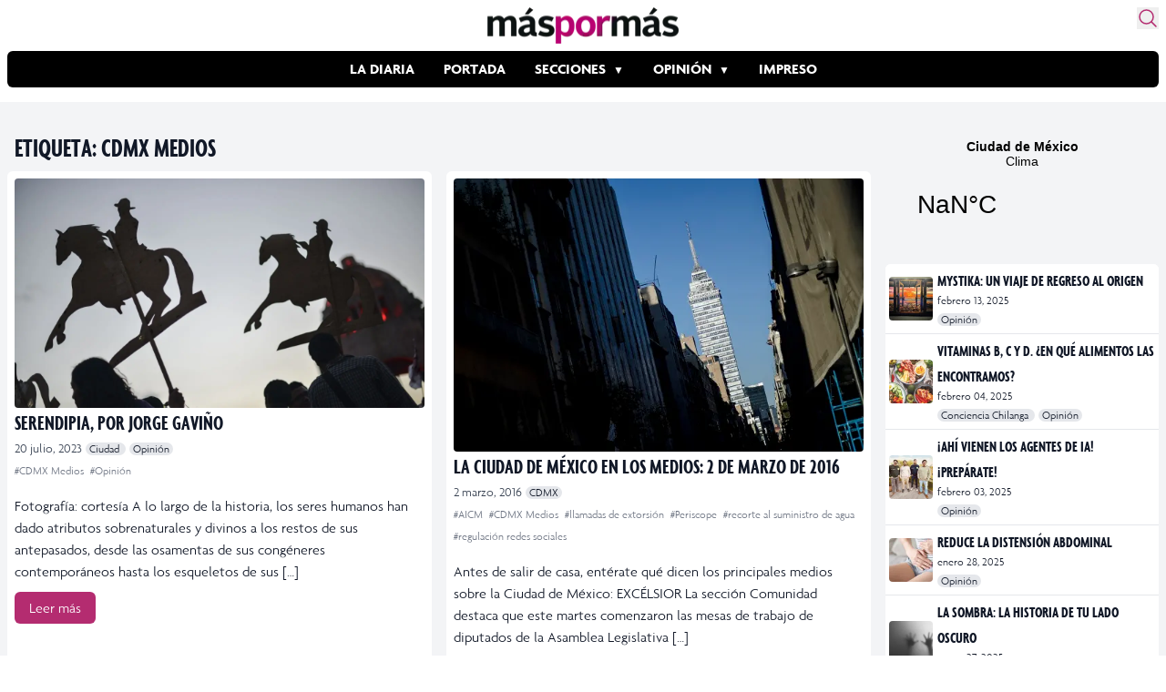

--- FILE ---
content_type: text/html; charset=UTF-8
request_url: https://www.maspormas.com/tag/cdmx-medios/
body_size: 21840
content:
<!DOCTYPE html>
<html lang="es">
<head>
	<meta charset="UTF-8">
	<meta name="viewport" content="width=device-width">

    
    <!-- Twitter Card -->
    <meta name="twitter:card" value="summary" />
    <meta name="twitter:url" value="" />
    <meta name="twitter:title" value="" />
    <meta name="twitter:description" value="" />
    <meta name="twitter:image" value="" />
    <meta name="twitter:site" value="@maspormas" />
    <meta name="twitter:creator" value="@maspormas" />
    <!-- / Twitter Card -->

    <!-- Facebook OG -->
    <meta property="og:url" content="" />
    <meta property="og:type" content="article" />
    <meta property="og:title" content="" />
    <meta property="og:description" content="" />
    <meta property="og:image" content="" />
    <!-- / Facebook OG-->

    <link rel="dns-prefetch" href="https://img.maspormas.com/" />
        <link rel="preload" href="https://www.maspormas.com/wp-content/themes/maspormas/js/widget.min.js" as="script" type="text/javascript" />

    <!-- wphead -->
	<meta name='robots' content='index, follow, max-image-preview:large, max-snippet:-1, max-video-preview:-1' />
	<style>img:is([sizes="auto" i], [sizes^="auto," i]) { contain-intrinsic-size: 3000px 1500px }</style>
	
	<!-- This site is optimized with the Yoast SEO plugin v20.13 - https://yoast.com/wordpress/plugins/seo/ -->
	<title>CDMX Medios Archivos - Máspormás</title>
	<link rel="canonical" href="https://www.maspormas.com/tag/cdmx-medios/" />
	<link rel="next" href="https://www.maspormas.com/tag/cdmx-medios/page/2/" />
	<meta property="og:locale" content="es_MX" />
	<meta property="og:type" content="article" />
	<meta property="og:title" content="CDMX Medios Archivos - Máspormás" />
	<meta property="og:url" content="https://www.maspormas.com/tag/cdmx-medios/" />
	<meta property="og:site_name" content="Máspormás" />
	<meta name="twitter:card" content="summary_large_image" />
	<meta name="twitter:site" content="@maspormas" />
	<script type="application/ld+json" class="yoast-schema-graph">{"@context":"https://schema.org","@graph":[{"@type":"CollectionPage","@id":"https://www.maspormas.com/tag/cdmx-medios/","url":"https://www.maspormas.com/tag/cdmx-medios/","name":"CDMX Medios Archivos - Máspormás","isPartOf":{"@id":"https://www.maspormas.com/#website"},"primaryImageOfPage":{"@id":"https://www.maspormas.com/tag/cdmx-medios/#primaryimage"},"image":{"@id":"https://www.maspormas.com/tag/cdmx-medios/#primaryimage"},"thumbnailUrl":"https://img.maspormas.com/cdn-cgi/image/width=1200,height=675,quality=75,format=auto,onerror=redirect/2023/07/Pancho-Villa-CDMX.jpg","breadcrumb":{"@id":"https://www.maspormas.com/tag/cdmx-medios/#breadcrumb"},"inLanguage":"es"},{"@type":"ImageObject","inLanguage":"es","@id":"https://www.maspormas.com/tag/cdmx-medios/#primaryimage","url":"https://img.maspormas.com/cdn-cgi/image/width=1200,height=675,quality=75,format=auto,onerror=redirect/2023/07/Pancho-Villa-CDMX.jpg","contentUrl":"https://img.maspormas.com/cdn-cgi/image/width=1200,height=675,quality=75,format=auto,onerror=redirect/2023/07/Pancho-Villa-CDMX.jpg","width":1200,"height":675},{"@type":"BreadcrumbList","@id":"https://www.maspormas.com/tag/cdmx-medios/#breadcrumb","itemListElement":[{"@type":"ListItem","position":1,"name":"Inicio","item":"https://www.maspormas.com/"},{"@type":"ListItem","position":2,"name":"CDMX Medios"}]},{"@type":"WebSite","@id":"https://www.maspormas.com/#website","url":"https://www.maspormas.com/","name":"Máspormás","description":"Noticias nacionales e internacionales, deportes, cultura, ciencia, tecnología, viajes, salud, gastronomía, bienestar y mucho más.","publisher":{"@id":"https://www.maspormas.com/#organization"},"potentialAction":[{"@type":"SearchAction","target":{"@type":"EntryPoint","urlTemplate":"https://www.maspormas.com/?s={search_term_string}"},"query-input":"required name=search_term_string"}],"inLanguage":"es"},{"@type":"Organization","@id":"https://www.maspormas.com/#organization","name":"máspormás","url":"https://www.maspormas.com/","logo":{"@type":"ImageObject","inLanguage":"es","@id":"https://www.maspormas.com/#/schema/logo/image/","url":"https://img.maspormas.com/cdn-cgi/image/width=710,height=135,quality=75,format=auto,onerror=redirect/2023/03/Logo-Maspormas_Web.png","contentUrl":"https://img.maspormas.com/cdn-cgi/image/width=710,height=135,quality=75,format=auto,onerror=redirect/2023/03/Logo-Maspormas_Web.png","width":710,"height":135,"caption":"máspormás"},"image":{"@id":"https://www.maspormas.com/#/schema/logo/image/"},"sameAs":["https://es-la.facebook.com/maspormasoficial/","https://twitter.com/maspormas","https://www.instagram.com/maspormas/","https://www.tiktok.com/@maspormas"]}]}</script>
	<!-- / Yoast SEO plugin. -->


<link rel='dns-prefetch' href='//www.maspormas.com' />
<link rel="alternate" type="application/rss+xml" title="Máspormás &raquo; CDMX Medios RSS de la etiqueta" href="https://www.maspormas.com/tag/cdmx-medios/feed/" />
<link rel='stylesheet' id='wp-block-library-css' href='https://www.maspormas.com/wp-includes/css/dist/block-library/style.min.css?ver=6.8.3' type='text/css' media='all' />
<style id='wp-block-library-theme-inline-css' type='text/css'>
.wp-block-audio :where(figcaption){color:#555;font-size:13px;text-align:center}.is-dark-theme .wp-block-audio :where(figcaption){color:#ffffffa6}.wp-block-audio{margin:0 0 1em}.wp-block-code{border:1px solid #ccc;border-radius:4px;font-family:Menlo,Consolas,monaco,monospace;padding:.8em 1em}.wp-block-embed :where(figcaption){color:#555;font-size:13px;text-align:center}.is-dark-theme .wp-block-embed :where(figcaption){color:#ffffffa6}.wp-block-embed{margin:0 0 1em}.blocks-gallery-caption{color:#555;font-size:13px;text-align:center}.is-dark-theme .blocks-gallery-caption{color:#ffffffa6}:root :where(.wp-block-image figcaption){color:#555;font-size:13px;text-align:center}.is-dark-theme :root :where(.wp-block-image figcaption){color:#ffffffa6}.wp-block-image{margin:0 0 1em}.wp-block-pullquote{border-bottom:4px solid;border-top:4px solid;color:currentColor;margin-bottom:1.75em}.wp-block-pullquote cite,.wp-block-pullquote footer,.wp-block-pullquote__citation{color:currentColor;font-size:.8125em;font-style:normal;text-transform:uppercase}.wp-block-quote{border-left:.25em solid;margin:0 0 1.75em;padding-left:1em}.wp-block-quote cite,.wp-block-quote footer{color:currentColor;font-size:.8125em;font-style:normal;position:relative}.wp-block-quote:where(.has-text-align-right){border-left:none;border-right:.25em solid;padding-left:0;padding-right:1em}.wp-block-quote:where(.has-text-align-center){border:none;padding-left:0}.wp-block-quote.is-large,.wp-block-quote.is-style-large,.wp-block-quote:where(.is-style-plain){border:none}.wp-block-search .wp-block-search__label{font-weight:700}.wp-block-search__button{border:1px solid #ccc;padding:.375em .625em}:where(.wp-block-group.has-background){padding:1.25em 2.375em}.wp-block-separator.has-css-opacity{opacity:.4}.wp-block-separator{border:none;border-bottom:2px solid;margin-left:auto;margin-right:auto}.wp-block-separator.has-alpha-channel-opacity{opacity:1}.wp-block-separator:not(.is-style-wide):not(.is-style-dots){width:100px}.wp-block-separator.has-background:not(.is-style-dots){border-bottom:none;height:1px}.wp-block-separator.has-background:not(.is-style-wide):not(.is-style-dots){height:2px}.wp-block-table{margin:0 0 1em}.wp-block-table td,.wp-block-table th{word-break:normal}.wp-block-table :where(figcaption){color:#555;font-size:13px;text-align:center}.is-dark-theme .wp-block-table :where(figcaption){color:#ffffffa6}.wp-block-video :where(figcaption){color:#555;font-size:13px;text-align:center}.is-dark-theme .wp-block-video :where(figcaption){color:#ffffffa6}.wp-block-video{margin:0 0 1em}:root :where(.wp-block-template-part.has-background){margin-bottom:0;margin-top:0;padding:1.25em 2.375em}
</style>
<style id='global-styles-inline-css' type='text/css'>
:root{--wp--preset--aspect-ratio--square: 1;--wp--preset--aspect-ratio--4-3: 4/3;--wp--preset--aspect-ratio--3-4: 3/4;--wp--preset--aspect-ratio--3-2: 3/2;--wp--preset--aspect-ratio--2-3: 2/3;--wp--preset--aspect-ratio--16-9: 16/9;--wp--preset--aspect-ratio--9-16: 9/16;--wp--preset--color--black: #000000;--wp--preset--color--cyan-bluish-gray: #abb8c3;--wp--preset--color--white: #ffffff;--wp--preset--color--pale-pink: #f78da7;--wp--preset--color--vivid-red: #cf2e2e;--wp--preset--color--luminous-vivid-orange: #ff6900;--wp--preset--color--luminous-vivid-amber: #fcb900;--wp--preset--color--light-green-cyan: #7bdcb5;--wp--preset--color--vivid-green-cyan: #00d084;--wp--preset--color--pale-cyan-blue: #8ed1fc;--wp--preset--color--vivid-cyan-blue: #0693e3;--wp--preset--color--vivid-purple: #9b51e0;--wp--preset--color--primary: #0EA5E9;--wp--preset--color--secondary: #14B8A6;--wp--preset--color--dark: #1F2937;--wp--preset--color--light: #F9FAFB;--wp--preset--gradient--vivid-cyan-blue-to-vivid-purple: linear-gradient(135deg,rgba(6,147,227,1) 0%,rgb(155,81,224) 100%);--wp--preset--gradient--light-green-cyan-to-vivid-green-cyan: linear-gradient(135deg,rgb(122,220,180) 0%,rgb(0,208,130) 100%);--wp--preset--gradient--luminous-vivid-amber-to-luminous-vivid-orange: linear-gradient(135deg,rgba(252,185,0,1) 0%,rgba(255,105,0,1) 100%);--wp--preset--gradient--luminous-vivid-orange-to-vivid-red: linear-gradient(135deg,rgba(255,105,0,1) 0%,rgb(207,46,46) 100%);--wp--preset--gradient--very-light-gray-to-cyan-bluish-gray: linear-gradient(135deg,rgb(238,238,238) 0%,rgb(169,184,195) 100%);--wp--preset--gradient--cool-to-warm-spectrum: linear-gradient(135deg,rgb(74,234,220) 0%,rgb(151,120,209) 20%,rgb(207,42,186) 40%,rgb(238,44,130) 60%,rgb(251,105,98) 80%,rgb(254,248,76) 100%);--wp--preset--gradient--blush-light-purple: linear-gradient(135deg,rgb(255,206,236) 0%,rgb(152,150,240) 100%);--wp--preset--gradient--blush-bordeaux: linear-gradient(135deg,rgb(254,205,165) 0%,rgb(254,45,45) 50%,rgb(107,0,62) 100%);--wp--preset--gradient--luminous-dusk: linear-gradient(135deg,rgb(255,203,112) 0%,rgb(199,81,192) 50%,rgb(65,88,208) 100%);--wp--preset--gradient--pale-ocean: linear-gradient(135deg,rgb(255,245,203) 0%,rgb(182,227,212) 50%,rgb(51,167,181) 100%);--wp--preset--gradient--electric-grass: linear-gradient(135deg,rgb(202,248,128) 0%,rgb(113,206,126) 100%);--wp--preset--gradient--midnight: linear-gradient(135deg,rgb(2,3,129) 0%,rgb(40,116,252) 100%);--wp--preset--font-size--small: 0.875rem;--wp--preset--font-size--medium: 20px;--wp--preset--font-size--large: 1.125rem;--wp--preset--font-size--x-large: 42px;--wp--preset--font-size--regular: 1.5rem;--wp--preset--font-size--xl: 1.25rem;--wp--preset--font-size--xxl: 1.5rem;--wp--preset--font-size--xxxl: 1.875rem;--wp--preset--spacing--20: 0.44rem;--wp--preset--spacing--30: 0.67rem;--wp--preset--spacing--40: 1rem;--wp--preset--spacing--50: 1.5rem;--wp--preset--spacing--60: 2.25rem;--wp--preset--spacing--70: 3.38rem;--wp--preset--spacing--80: 5.06rem;--wp--preset--shadow--natural: 6px 6px 9px rgba(0, 0, 0, 0.2);--wp--preset--shadow--deep: 12px 12px 50px rgba(0, 0, 0, 0.4);--wp--preset--shadow--sharp: 6px 6px 0px rgba(0, 0, 0, 0.2);--wp--preset--shadow--outlined: 6px 6px 0px -3px rgba(255, 255, 255, 1), 6px 6px rgba(0, 0, 0, 1);--wp--preset--shadow--crisp: 6px 6px 0px rgba(0, 0, 0, 1);}:root { --wp--style--global--content-size: 960px;--wp--style--global--wide-size: 1280px; }:where(body) { margin: 0; }.wp-site-blocks > .alignleft { float: left; margin-right: 2em; }.wp-site-blocks > .alignright { float: right; margin-left: 2em; }.wp-site-blocks > .aligncenter { justify-content: center; margin-left: auto; margin-right: auto; }:where(.is-layout-flex){gap: 0.5em;}:where(.is-layout-grid){gap: 0.5em;}.is-layout-flow > .alignleft{float: left;margin-inline-start: 0;margin-inline-end: 2em;}.is-layout-flow > .alignright{float: right;margin-inline-start: 2em;margin-inline-end: 0;}.is-layout-flow > .aligncenter{margin-left: auto !important;margin-right: auto !important;}.is-layout-constrained > .alignleft{float: left;margin-inline-start: 0;margin-inline-end: 2em;}.is-layout-constrained > .alignright{float: right;margin-inline-start: 2em;margin-inline-end: 0;}.is-layout-constrained > .aligncenter{margin-left: auto !important;margin-right: auto !important;}.is-layout-constrained > :where(:not(.alignleft):not(.alignright):not(.alignfull)){max-width: var(--wp--style--global--content-size);margin-left: auto !important;margin-right: auto !important;}.is-layout-constrained > .alignwide{max-width: var(--wp--style--global--wide-size);}body .is-layout-flex{display: flex;}.is-layout-flex{flex-wrap: wrap;align-items: center;}.is-layout-flex > :is(*, div){margin: 0;}body .is-layout-grid{display: grid;}.is-layout-grid > :is(*, div){margin: 0;}body{padding-top: 0px;padding-right: 0px;padding-bottom: 0px;padding-left: 0px;}a:where(:not(.wp-element-button)){text-decoration: underline;}:root :where(.wp-element-button, .wp-block-button__link){background-color: #32373c;border-width: 0;color: #fff;font-family: inherit;font-size: inherit;line-height: inherit;padding: calc(0.667em + 2px) calc(1.333em + 2px);text-decoration: none;}.has-black-color{color: var(--wp--preset--color--black) !important;}.has-cyan-bluish-gray-color{color: var(--wp--preset--color--cyan-bluish-gray) !important;}.has-white-color{color: var(--wp--preset--color--white) !important;}.has-pale-pink-color{color: var(--wp--preset--color--pale-pink) !important;}.has-vivid-red-color{color: var(--wp--preset--color--vivid-red) !important;}.has-luminous-vivid-orange-color{color: var(--wp--preset--color--luminous-vivid-orange) !important;}.has-luminous-vivid-amber-color{color: var(--wp--preset--color--luminous-vivid-amber) !important;}.has-light-green-cyan-color{color: var(--wp--preset--color--light-green-cyan) !important;}.has-vivid-green-cyan-color{color: var(--wp--preset--color--vivid-green-cyan) !important;}.has-pale-cyan-blue-color{color: var(--wp--preset--color--pale-cyan-blue) !important;}.has-vivid-cyan-blue-color{color: var(--wp--preset--color--vivid-cyan-blue) !important;}.has-vivid-purple-color{color: var(--wp--preset--color--vivid-purple) !important;}.has-primary-color{color: var(--wp--preset--color--primary) !important;}.has-secondary-color{color: var(--wp--preset--color--secondary) !important;}.has-dark-color{color: var(--wp--preset--color--dark) !important;}.has-light-color{color: var(--wp--preset--color--light) !important;}.has-black-background-color{background-color: var(--wp--preset--color--black) !important;}.has-cyan-bluish-gray-background-color{background-color: var(--wp--preset--color--cyan-bluish-gray) !important;}.has-white-background-color{background-color: var(--wp--preset--color--white) !important;}.has-pale-pink-background-color{background-color: var(--wp--preset--color--pale-pink) !important;}.has-vivid-red-background-color{background-color: var(--wp--preset--color--vivid-red) !important;}.has-luminous-vivid-orange-background-color{background-color: var(--wp--preset--color--luminous-vivid-orange) !important;}.has-luminous-vivid-amber-background-color{background-color: var(--wp--preset--color--luminous-vivid-amber) !important;}.has-light-green-cyan-background-color{background-color: var(--wp--preset--color--light-green-cyan) !important;}.has-vivid-green-cyan-background-color{background-color: var(--wp--preset--color--vivid-green-cyan) !important;}.has-pale-cyan-blue-background-color{background-color: var(--wp--preset--color--pale-cyan-blue) !important;}.has-vivid-cyan-blue-background-color{background-color: var(--wp--preset--color--vivid-cyan-blue) !important;}.has-vivid-purple-background-color{background-color: var(--wp--preset--color--vivid-purple) !important;}.has-primary-background-color{background-color: var(--wp--preset--color--primary) !important;}.has-secondary-background-color{background-color: var(--wp--preset--color--secondary) !important;}.has-dark-background-color{background-color: var(--wp--preset--color--dark) !important;}.has-light-background-color{background-color: var(--wp--preset--color--light) !important;}.has-black-border-color{border-color: var(--wp--preset--color--black) !important;}.has-cyan-bluish-gray-border-color{border-color: var(--wp--preset--color--cyan-bluish-gray) !important;}.has-white-border-color{border-color: var(--wp--preset--color--white) !important;}.has-pale-pink-border-color{border-color: var(--wp--preset--color--pale-pink) !important;}.has-vivid-red-border-color{border-color: var(--wp--preset--color--vivid-red) !important;}.has-luminous-vivid-orange-border-color{border-color: var(--wp--preset--color--luminous-vivid-orange) !important;}.has-luminous-vivid-amber-border-color{border-color: var(--wp--preset--color--luminous-vivid-amber) !important;}.has-light-green-cyan-border-color{border-color: var(--wp--preset--color--light-green-cyan) !important;}.has-vivid-green-cyan-border-color{border-color: var(--wp--preset--color--vivid-green-cyan) !important;}.has-pale-cyan-blue-border-color{border-color: var(--wp--preset--color--pale-cyan-blue) !important;}.has-vivid-cyan-blue-border-color{border-color: var(--wp--preset--color--vivid-cyan-blue) !important;}.has-vivid-purple-border-color{border-color: var(--wp--preset--color--vivid-purple) !important;}.has-primary-border-color{border-color: var(--wp--preset--color--primary) !important;}.has-secondary-border-color{border-color: var(--wp--preset--color--secondary) !important;}.has-dark-border-color{border-color: var(--wp--preset--color--dark) !important;}.has-light-border-color{border-color: var(--wp--preset--color--light) !important;}.has-vivid-cyan-blue-to-vivid-purple-gradient-background{background: var(--wp--preset--gradient--vivid-cyan-blue-to-vivid-purple) !important;}.has-light-green-cyan-to-vivid-green-cyan-gradient-background{background: var(--wp--preset--gradient--light-green-cyan-to-vivid-green-cyan) !important;}.has-luminous-vivid-amber-to-luminous-vivid-orange-gradient-background{background: var(--wp--preset--gradient--luminous-vivid-amber-to-luminous-vivid-orange) !important;}.has-luminous-vivid-orange-to-vivid-red-gradient-background{background: var(--wp--preset--gradient--luminous-vivid-orange-to-vivid-red) !important;}.has-very-light-gray-to-cyan-bluish-gray-gradient-background{background: var(--wp--preset--gradient--very-light-gray-to-cyan-bluish-gray) !important;}.has-cool-to-warm-spectrum-gradient-background{background: var(--wp--preset--gradient--cool-to-warm-spectrum) !important;}.has-blush-light-purple-gradient-background{background: var(--wp--preset--gradient--blush-light-purple) !important;}.has-blush-bordeaux-gradient-background{background: var(--wp--preset--gradient--blush-bordeaux) !important;}.has-luminous-dusk-gradient-background{background: var(--wp--preset--gradient--luminous-dusk) !important;}.has-pale-ocean-gradient-background{background: var(--wp--preset--gradient--pale-ocean) !important;}.has-electric-grass-gradient-background{background: var(--wp--preset--gradient--electric-grass) !important;}.has-midnight-gradient-background{background: var(--wp--preset--gradient--midnight) !important;}.has-small-font-size{font-size: var(--wp--preset--font-size--small) !important;}.has-medium-font-size{font-size: var(--wp--preset--font-size--medium) !important;}.has-large-font-size{font-size: var(--wp--preset--font-size--large) !important;}.has-x-large-font-size{font-size: var(--wp--preset--font-size--x-large) !important;}.has-regular-font-size{font-size: var(--wp--preset--font-size--regular) !important;}.has-xl-font-size{font-size: var(--wp--preset--font-size--xl) !important;}.has-xxl-font-size{font-size: var(--wp--preset--font-size--xxl) !important;}.has-xxxl-font-size{font-size: var(--wp--preset--font-size--xxxl) !important;}
:where(.wp-block-post-template.is-layout-flex){gap: 1.25em;}:where(.wp-block-post-template.is-layout-grid){gap: 1.25em;}
:where(.wp-block-columns.is-layout-flex){gap: 2em;}:where(.wp-block-columns.is-layout-grid){gap: 2em;}
:root :where(.wp-block-pullquote){font-size: 1.5em;line-height: 1.6;}
</style>
<link rel='stylesheet' id='tailpress-css' href='https://www.maspormas.com/wp-content/themes/maspormas/css/app.css?ver=0.1.10' type='text/css' media='all' />
<link rel='stylesheet' id='fonts-css' href='https://www.maspormas.com/wp-content/themes/maspormas/css/fonts.css?ver=0.1.10' type='text/css' media='all' />
<link rel="https://api.w.org/" href="https://www.maspormas.com/wp-json/" /><link rel="alternate" title="JSON" type="application/json" href="https://www.maspormas.com/wp-json/wp/v2/tags/1743" /><link rel="EditURI" type="application/rsd+xml" title="RSD" href="https://www.maspormas.com/xmlrpc.php?rsd" />
<meta name="generator" content="WordPress 6.8.3" />

		<meta name="lico:reference" content="214395">
		<meta name="lico:site_name" content="Máspormás">
		<meta name="lico:post_type" content="post">
		<meta name="lico:pt" content="secciones">
<meta name="lico:tag" content="CDMX Medios">
<meta name="lico:tag" content="Opinión">
<script>window.isLicoEnabled = true;</script><!-- No hay ninguna versión amphtml disponible para esta URL. -->		<style type="text/css" id="wp-custom-css">
			.widgetMainNews>div{
	height:60px!important;
}		</style>
		    <!-- /wphead -->

    <!-- jQuery CDN -->
    <!-- <script src="https://code.jquery.com/jquery-3.7.0.min.js"
            integrity="sha256-2Pmvv0kuTBOenSvLm6bvfBSSHrUJ+3A7x6P5Ebd07/g="
            crossorigin="anonymous"></script> -->

    <!-- Alpine js -->
    <script src="//unpkg.com/alpinejs" defer></script>

    <!-- Google Adsense -->
    <script async src="https://securepubads.g.doubleclick.net/tag/js/gpt.js"></script>

    <!-- Google tag (gtag.js) -->
    <script async src="https://www.googletagmanager.com/gtag/js?id=G-K4BJKLNPJG"></script>
    <script>
        window.dataLayer = window.dataLayer || [];
        function gtag(){dataLayer.push(arguments);}
        gtag('js', new Date());
        gtag('config', 'G-K4BJKLNPJG');

        window.googletag = window.googletag || {cmd: []};
        googletag.cmd.push(function() {
            googletag.defineSlot('/160229725/AdExchangemaspormas/maspormas_Takeover', [1, 1], 'div-gpt-ad-1690854706745-0').addService(googletag.pubads());
            googletag.defineSlot('/160229725/AdExchangemaspormas/maspormas_Nota_1_Leaderboard', [[320, 50], [300, 100], [300, 250], [728, 90], [468, 60], [320, 100]], 'div-gpt-ad-1690854613599-0').addService(googletag.pubads());
            googletag.defineSlot('/160229725/AdExchangemaspormas/maspormas_Nota_2_Leaderboard', [[320, 100], [300, 250], [468, 60], [320, 50], [300, 100], [728, 90]], 'div-gpt-ad-1690854623750-0').addService(googletag.pubads());
            googletag.defineSlot('/160229725/AdExchangemaspormas/maspormas_Nota_3_Leaderboard', [[300, 100], [320, 50], [320, 100], [300, 250], [728, 90], [468, 60]], 'div-gpt-ad-1690854638613-0').addService(googletag.pubads());
            googletag.defineSlot('/160229725/AdExchangemaspormas/maspormas_Seccion_1_Billboard', [[468, 60], [300, 100], [728, 90], [320, 100], [320, 50], [970, 90], [970, 250]], 'div-gpt-ad-1690854644470-0').addService(googletag.pubads());
            googletag.defineSlot('/160229725/AdExchangemaspormas/maspormas_Seccion_1_Halfpage', [[300, 100], [300, 600], [320, 50], [468, 60], [300, 250], [320, 100]], 'div-gpt-ad-1690854653187-0').addService(googletag.pubads());
            googletag.defineSlot('/160229725/AdExchangemaspormas/maspormas_Seccion_1_Box', [[320, 100], [300, 250], [320, 50], [468, 60], [300, 100]], 'div-gpt-ad-1690854648556-0').addService(googletag.pubads());
            googletag.defineSlot('/160229725/AdExchangemaspormas/maspormas_Seccion_1_Leaderboard', [[468, 60], [300, 250], [728, 90], [320, 100], [320, 50], [300, 100]], 'div-gpt-ad-1690854658099-0').addService(googletag.pubads());
            googletag.pubads().enableSingleRequest();
            googletag.pubads().collapseEmptyDivs();
            googletag.enableServices();
        });
    </script>
	<style media="screen">
		.weather{
			display: block;
			max-width: 1278px;
			margin: auto;
			grid-template-columns: 1fr 970px;
		}
		.weather .widget{display: none; padding:1rem 0;}
		.weather .ad{ max-width: 100vw; overflow:hidden; display: flex; justify-content: center; padding:1rem;}
		@media (min-width:1130px) {
			.weather{display: grid; }
			.weather .ad{ min-width: 970px;}
			.weather .widget{display:block; min-height:100px; height:auto; align-self: center;}
			.weather .widget a{border-radius: 8px; background: #B42C70; color:white;}

		}
		.header-ad {
			max-width: 1263px;

			margin: auto;
			display: flex;
			justify-content: center;
			padding: 1rem;
		}
	</style>

<script data-cfasync="false" nonce="61937b56-1774-4f5c-97a6-baf8882636ee">try{(function(w,d){!function(j,k,l,m){if(j.zaraz)console.error("zaraz is loaded twice");else{j[l]=j[l]||{};j[l].executed=[];j.zaraz={deferred:[],listeners:[]};j.zaraz._v="5874";j.zaraz._n="61937b56-1774-4f5c-97a6-baf8882636ee";j.zaraz.q=[];j.zaraz._f=function(n){return async function(){var o=Array.prototype.slice.call(arguments);j.zaraz.q.push({m:n,a:o})}};for(const p of["track","set","debug"])j.zaraz[p]=j.zaraz._f(p);j.zaraz.init=()=>{var q=k.getElementsByTagName(m)[0],r=k.createElement(m),s=k.getElementsByTagName("title")[0];s&&(j[l].t=k.getElementsByTagName("title")[0].text);j[l].x=Math.random();j[l].w=j.screen.width;j[l].h=j.screen.height;j[l].j=j.innerHeight;j[l].e=j.innerWidth;j[l].l=j.location.href;j[l].r=k.referrer;j[l].k=j.screen.colorDepth;j[l].n=k.characterSet;j[l].o=(new Date).getTimezoneOffset();if(j.dataLayer)for(const t of Object.entries(Object.entries(dataLayer).reduce((u,v)=>({...u[1],...v[1]}),{})))zaraz.set(t[0],t[1],{scope:"page"});j[l].q=[];for(;j.zaraz.q.length;){const w=j.zaraz.q.shift();j[l].q.push(w)}r.defer=!0;for(const x of[localStorage,sessionStorage])Object.keys(x||{}).filter(z=>z.startsWith("_zaraz_")).forEach(y=>{try{j[l]["z_"+y.slice(7)]=JSON.parse(x.getItem(y))}catch{j[l]["z_"+y.slice(7)]=x.getItem(y)}});r.referrerPolicy="origin";r.src="/cdn-cgi/zaraz/s.js?z="+btoa(encodeURIComponent(JSON.stringify(j[l])));q.parentNode.insertBefore(r,q)};["complete","interactive"].includes(k.readyState)?zaraz.init():j.addEventListener("DOMContentLoaded",zaraz.init)}}(w,d,"zarazData","script");window.zaraz._p=async d$=>new Promise(ea=>{if(d$){d$.e&&d$.e.forEach(eb=>{try{const ec=d.querySelector("script[nonce]"),ed=ec?.nonce||ec?.getAttribute("nonce"),ee=d.createElement("script");ed&&(ee.nonce=ed);ee.innerHTML=eb;ee.onload=()=>{d.head.removeChild(ee)};d.head.appendChild(ee)}catch(ef){console.error(`Error executing script: ${eb}\n`,ef)}});Promise.allSettled((d$.f||[]).map(eg=>fetch(eg[0],eg[1])))}ea()});zaraz._p({"e":["(function(w,d){})(window,document)"]});})(window,document)}catch(e){throw fetch("/cdn-cgi/zaraz/t"),e;};</script></head>

<body class="archive tag tag-cdmx-medios tag-1743 wp-theme-maspormas bg-white text-gray-900 antialiased">


<div id="page" class="min-h-screen flex flex-col">

	
    <header
        aria-label="Header"
        x-data="{
            shadow: false,
            showShadow() {
                    this.shadow = this.$el.getBoundingClientRect().top == 0
                    && window.scrollY > 0
            }
        }"
        x-init="showShadow()"
        @scroll.window="showShadow()"
        :class="{'shadow-md': shadow}"
        class="sticky top-0 z-50 transition-all bg-white rounded-md p-2 w-full max-w-7xl mx-auto"
    >

		<div class="mx-auto relative">

            <section class="flex justify-center items-center mb-2 relative">
                <!-- Logo -->
                <a href="https://www.maspormas.com" class="">
                    <img src="https://img.maspormas.com/cdn-cgi/image/width=210,height=40,quality=75,format=auto,onerror=redirect/2023/03/Logo-Maspormas_Web.png" width="210" height="40" loading="eager" alt="más por más logo" class="h-10" srcset="https://img.maspormas.com/cdn-cgi/image/width=210,height=40,quality=75,format=auto,onerror=redirect/2023/03/Logo-Maspormas_Web.png 1x, https://img.maspormas.com/cdn-cgi/image/width=420,height=80,quality=75,format=auto,onerror=redirect/2023/03/Logo-Maspormas_Web.png 2x" />
                </a>

                <!-- search form button -->
                <button id="search-form-opener" aria-label="Buscar" class="absolute top-0 right-0 text-[#B42C70] hover:transform hover:scale-110 transition">
                    <svg xmlns="http://www.w3.org/2000/svg" fill="none" viewBox="0 0 24 24" stroke-width="1.5" stroke="currentColor" class="w-6 h-6">
                        <path stroke-linecap="round" stroke-linejoin="round" d="M21 21l-5.197-5.197m0 0A7.5 7.5 0 105.196 5.196a7.5 7.5 0 0010.607 10.607z" />
                    </svg>
                </button>
            </section>

            <!-- Menu -->
            <section class="flex gap-4 items-center mb-2">
                <div class="lg:hidden">
                    <a href="#" aria-label="Toggle navigation" id="secondary-menu-toggle">
                        <svg viewBox="0 0 20 20" class="w-6 h-6" version="1.1"
                             xmlns="http://www.w3.org/2000/svg" xmlns:xlink="http://www.w3.org/1999/xlink">
                            <g stroke="none" stroke-width="1" fill="currentColor" fill-rule="evenodd">
                                <g id="icon-shape">
                                    <path d="M0,3 L20,3 L20,5 L0,5 L0,3 Z M0,9 L20,9 L20,11 L0,11 L0,9 Z M0,15 L20,15 L20,17 L0,17 L0,15 Z"
                                          id="Combined-Shape"></path>
                                </g>
                            </g>
                        </svg>
                    </a>
                </div>

                <div class="overflow-auto bg-black rounded-md w-full">
	                <div id="primary-menu" class="menu-estructura-2023-container"><ul id="menu-estructura-2023" class="flex justify-start lg:justify-center font-bold text-white uppercase whitespace-nowrap flex-nowrap m-auto scroll-auto"><li id="menu-item-215630" class="menu-item menu-item-type-taxonomy menu-item-object-category menu-item-215630 py-2 px-4 hover:bg-[#B42C70] transition"><a href="https://www.maspormas.com/category/ciudad/la-diaria/">La Diaria</a></li>
<li id="menu-item-215631" class="menu-item menu-item-type-taxonomy menu-item-object-post_tag menu-item-215631 py-2 px-4 hover:bg-[#B42C70] transition"><a href="https://www.maspormas.com/tag/en-portada/">Portada</a></li>
<li id="menu-item-215634" class="sub-menu menu-item menu-item-type-taxonomy menu-item-object-category menu-item-has-children menu-item-215634 py-2 px-4 hover:bg-[#B42C70] transition"><a href="https://www.maspormas.com/category/secciones/">Secciones</a>
<ul class="sub-menu">
	<li id="menu-item-215651" class="menu-item menu-item-type-taxonomy menu-item-object-category menu-item-215651 py-2 px-4 hover:bg-[#B42C70] transition"><a href="https://www.maspormas.com/category/ciudad/bajo-la-lupa-ciudad/">Bajo la lupa</a></li>
	<li id="menu-item-215652" class="menu-item menu-item-type-taxonomy menu-item-object-category menu-item-215652 py-2 px-4 hover:bg-[#B42C70] transition"><a href="https://www.maspormas.com/category/ciudad/bullicio/">Bullicio</a></li>
	<li id="menu-item-215653" class="menu-item menu-item-type-taxonomy menu-item-object-category menu-item-215653 py-2 px-4 hover:bg-[#B42C70] transition"><a href="https://www.maspormas.com/category/ciudad/de-momento/">De Momento</a></li>
	<li id="menu-item-215654" class="menu-item menu-item-type-taxonomy menu-item-object-category menu-item-215654 py-2 px-4 hover:bg-[#B42C70] transition"><a href="https://www.maspormas.com/category/ciudad/enterate/">Entérate</a></li>
	<li id="menu-item-215659" class="menu-item menu-item-type-taxonomy menu-item-object-post_tag menu-item-215659 py-2 px-4 hover:bg-[#B42C70] transition"><a href="https://www.maspormas.com/tag/entrevista/">Entrevista</a></li>
	<li id="menu-item-215655" class="menu-item menu-item-type-taxonomy menu-item-object-category menu-item-215655 py-2 px-4 hover:bg-[#B42C70] transition"><a href="https://www.maspormas.com/category/ciudad/red-vecinal/">Red Vecinal</a></li>
	<li id="menu-item-215656" class="menu-item menu-item-type-taxonomy menu-item-object-category menu-item-215656 py-2 px-4 hover:bg-[#B42C70] transition"><a href="https://www.maspormas.com/category/ciudad/republica/">República</a></li>
	<li id="menu-item-215657" class="menu-item menu-item-type-taxonomy menu-item-object-category menu-item-215657 py-2 px-4 hover:bg-[#B42C70] transition"><a href="https://www.maspormas.com/category/ciudad/sabermetria/">Sabermetria</a></li>
</ul>
</li>
<li id="menu-item-215635" class="sub-menu menu-item menu-item-type-taxonomy menu-item-object-category menu-item-has-children menu-item-215635 py-2 px-4 hover:bg-[#B42C70] transition"><a href="https://www.maspormas.com/category/opinion/">Opinión</a>
<ul class="sub-menu">
	<li id="menu-item-215646" class="menu-item menu-item-type-taxonomy menu-item-object-category menu-item-215646 py-2 px-4 hover:bg-[#B42C70] transition"><a href="https://www.maspormas.com/category/aprende-emprende/">Aprende Emprende</a></li>
	<li id="menu-item-215650" class="menu-item menu-item-type-taxonomy menu-item-object-category menu-item-215650 py-2 px-4 hover:bg-[#B42C70] transition"><a href="https://www.maspormas.com/category/opinion/articulo-7/">Articulo 7°</a></li>
	<li id="menu-item-215642" class="menu-item menu-item-type-taxonomy menu-item-object-category menu-item-215642 py-2 px-4 hover:bg-[#B42C70] transition"><a href="https://www.maspormas.com/category/opinion/bar-emprende-opinion/">Bar Emprende</a></li>
	<li id="menu-item-215649" class="menu-item menu-item-type-taxonomy menu-item-object-category menu-item-215649 py-2 px-4 hover:bg-[#B42C70] transition"><a href="https://www.maspormas.com/category/gastronomia/comer-del-lado-b-al-z-y-mas-alla/">Comer del lado B al Z y más allá</a></li>
	<li id="menu-item-215647" class="menu-item menu-item-type-taxonomy menu-item-object-category menu-item-215647 py-2 px-4 hover:bg-[#B42C70] transition"><a href="https://www.maspormas.com/category/especiales/">Especiales</a></li>
	<li id="menu-item-215644" class="menu-item menu-item-type-taxonomy menu-item-object-category menu-item-215644 py-2 px-4 hover:bg-[#B42C70] transition"><a href="https://www.maspormas.com/category/opinion/estar-bien/">Estar bien</a></li>
	<li id="menu-item-215645" class="menu-item menu-item-type-taxonomy menu-item-object-category menu-item-215645 py-2 px-4 hover:bg-[#B42C70] transition"><a href="https://www.maspormas.com/category/opinion/introspeccion/">Introspección</a></li>
</ul>
</li>
<li id="menu-item-215633" class="menu-item menu-item-type-taxonomy menu-item-object-category menu-item-215633 py-2 px-4 hover:bg-[#B42C70] transition"><a href="https://www.maspormas.com/category/impreso/">Impreso</a></li>
</ul></div>                </div>
            </section>

            <!-- mobile menu -->
            <section id="secondary-menu-container" class="hidden bg-gray-100 relative rounded-md shadow-lg">
				<div id="secondary-menu" class="menu-side-menu-2023-container"><ul id="menu-side-menu-2023" class="flex gap-6 font-bold"><li id="menu-item-215636" class="menu-item menu-item-type-taxonomy menu-item-object-category menu-item-has-children menu-item-215636 p-2 border-b"><a href="https://www.maspormas.com/category/secciones/">Secciones</a>
<ul class="sub-menu">
	<li id="menu-item-215666" class="menu-item menu-item-type-taxonomy menu-item-object-category menu-item-215666 p-2 border-b"><a href="https://www.maspormas.com/category/ciudad/bajo-la-lupa-ciudad/">Bajo la lupa</a></li>
	<li id="menu-item-215667" class="menu-item menu-item-type-taxonomy menu-item-object-category menu-item-215667 p-2 border-b"><a href="https://www.maspormas.com/category/ciudad/bullicio/">Bullicio</a></li>
	<li id="menu-item-215668" class="menu-item menu-item-type-taxonomy menu-item-object-category menu-item-215668 p-2 border-b"><a href="https://www.maspormas.com/category/ciudad/de-momento/">De Momento</a></li>
	<li id="menu-item-215669" class="menu-item menu-item-type-taxonomy menu-item-object-category menu-item-215669 p-2 border-b"><a href="https://www.maspormas.com/category/ciudad/enterate/">Entérate</a></li>
	<li id="menu-item-215665" class="menu-item menu-item-type-taxonomy menu-item-object-post_tag menu-item-215665 p-2 border-b"><a href="https://www.maspormas.com/tag/entrevista/">Entrevista</a></li>
	<li id="menu-item-215670" class="menu-item menu-item-type-taxonomy menu-item-object-category menu-item-215670 p-2 border-b"><a href="https://www.maspormas.com/category/ciudad/red-vecinal/">Red Vecinal</a></li>
	<li id="menu-item-215671" class="menu-item menu-item-type-taxonomy menu-item-object-category menu-item-215671 p-2 border-b"><a href="https://www.maspormas.com/category/ciudad/republica/">República</a></li>
	<li id="menu-item-215672" class="menu-item menu-item-type-taxonomy menu-item-object-category menu-item-215672 p-2 border-b"><a href="https://www.maspormas.com/category/ciudad/sabermetria/">Sabermetria</a></li>
</ul>
</li>
<li id="menu-item-215637" class="menu-item menu-item-type-taxonomy menu-item-object-category menu-item-has-children menu-item-215637 p-2 border-b"><a href="https://www.maspormas.com/category/opinion/">Opinión</a>
<ul class="sub-menu">
	<li id="menu-item-215662" class="menu-item menu-item-type-taxonomy menu-item-object-category menu-item-215662 p-2 border-b"><a href="https://www.maspormas.com/category/aprende-emprende/">Aprende Emprende</a></li>
	<li id="menu-item-215660" class="menu-item menu-item-type-taxonomy menu-item-object-category menu-item-215660 p-2 border-b"><a href="https://www.maspormas.com/category/opinion/articulo-7/">Articulo 7°</a></li>
	<li id="menu-item-215638" class="menu-item menu-item-type-taxonomy menu-item-object-category menu-item-215638 p-2 border-b"><a href="https://www.maspormas.com/category/opinion/bar-emprende-opinion/">Bar Emprende</a></li>
	<li id="menu-item-215661" class="menu-item menu-item-type-taxonomy menu-item-object-category menu-item-215661 p-2 border-b"><a href="https://www.maspormas.com/category/gastronomia/comer-del-lado-b-al-z-y-mas-alla/">Comer del lado B al Z y más allá</a></li>
	<li id="menu-item-215663" class="menu-item menu-item-type-taxonomy menu-item-object-category menu-item-215663 p-2 border-b"><a href="https://www.maspormas.com/category/especiales/">Especiales</a></li>
	<li id="menu-item-215640" class="menu-item menu-item-type-taxonomy menu-item-object-category menu-item-215640 p-2 border-b"><a href="https://www.maspormas.com/category/opinion/estar-bien/">Estar bien</a></li>
	<li id="menu-item-215641" class="menu-item menu-item-type-taxonomy menu-item-object-category menu-item-215641 p-2 border-b"><a href="https://www.maspormas.com/category/opinion/introspeccion/">Introspección</a></li>
</ul>
</li>
</ul></div>
                <button id="secondary-menu-close" class="m-0 p-0 bg-transparent text-[#B42C70] absolute top-2 right-2">
                    <svg xmlns="http://www.w3.org/2000/svg" fill="none" viewBox="0 0 24 24" stroke-width="1.5" stroke="currentColor" class="w-8 h-8">
                        <path stroke-linecap="round" stroke-linejoin="round" d="M6 18L18 6M6 6l12 12" />
                    </svg>
                </button>
            </section>

        </div>

        <!-- Search form -->
        <div id="search-form-container" class="hidden absolute inset-0 bg-gray-300 shadow-md rounded-md z-10 flex justify-center items-center">
            <form role="search" method="get" id="custom_searchform" class="flex mt-4 items-center justify-center flex-row w-full" action="https://www.maspormas.com/">

                <input type="search" value="" name="search" id="searchInput" placeholder="Buscar..." required class="p-2 rounded-tl-md rounded-bl-md text-[#B42C70] border w-60" />

                <input type="submit" id="searchsubmit" value="Buscar..." class="cursor-pointer bg-[#B42C70] py-2 px-4 text-white rounded-tr-md rounded-br-md uppercase font-bold" />

            </form>

            <button id="search-form-closer" class="m-0 p-0 bg-transparent text-[#B42C70] absolute top-1 right-1">
                <svg xmlns="http://www.w3.org/2000/svg" fill="none" viewBox="0 0 24 24" stroke-width="1.5" stroke="currentColor" class="w-8 h-8">
                    <path stroke-linecap="round" stroke-linejoin="round" d="M6 18L18 6M6 6l12 12" />
                </svg>
            </button>

            <div id="searchStatusSpinnerContainer" class="hidden flex justify-center items-center">
                <div class="h-8 w-8 animate-spin rounded-full border-4 border-solid border-[#B42C70] border-r-transparent align-[-0.125em] motion-reduce:animate-[spin_1.5s_linear_infinite]" role="status">
                    <span class="!absolute !-m-px !h-px !w-px !overflow-hidden !whitespace-nowrap !border-0 !p-0 ![clip:rect(0,0,0,0)]">Loading...</span>
                </div>
            </div>

        </div>

	</header>

	<div id="content" class="site-content flex-grow bg-gray-100">

        <!-- <section class="weather"> -->

            <!-- <div class="widget">
                <a class="weatherwidget-io w-full h-full" href="https://forecast7.com/es/19d43n99d13/mexico-city/" data-label_1="Ciudad de México" data-label_2="Clima" data-icons="Climacons Animated" data-mode="Current" data-theme="candy" data-basecolor="#B42C70" data-cloudfill="#B42C70"></a>
            </div> -->

            <!-- Google Ad desktop -->
			<div class="header-ad">
				<div class="ad">
					<div id="div-gpt-ad-1690854644470-0" style='min-width: 300px; min-height: 50px;'></div>
				</div>

			</div>

            <!-- Google Ad Mobile -->
            <!--<div class="lg:hidden flex justify-center items-center g-ad">-->
                <!--<div id='div-gpt-ad-1690854644470-0' style='min-width: 300px; min-height: 50px;'></div>-->
            <!--</div>-->
        <!-- </section> -->

		
		<main class="max-w-7xl mx-auto px-2">

            <section class="grid grid-cols-1 lg:grid-cols-[minmax(0,_1fr)_300px] gap-4">

                <section class="main-content w-full">

<div class="mx-auto">

	
	                <h1 class="px-2 text-3xl mb-2">
                Etiqueta: <span>CDMX Medios</span>            </h1>
        
        <div class="
                             grid lg:grid-cols-2 gap-4 mb-4
                    ">
                            
	            
                <article
    id="post-214395" class="bg-white p-2 rounded-md post-214395 post type-post status-publish format-standard has-post-thumbnail hentry category-ciudad category-opinion tag-cdmx-medios tag-opinion">

	<header class="entry-header mb-4">

		
            <div>
                <a href="https://www.maspormas.com/ciudad/serendipipa-por-jorge-gavino/" title="Serendipia, por Jorge Gaviño" class="relative">
                    <img width="360" height="202" src="https://img.maspormas.com/cdn-cgi/image/width=360,height=202,quality=75,format=auto,onerror=redirect,fit=crop/2023/07/Pancho-Villa-CDMX.jpg" class="object-cover w-full rounded mr-2 wp-post-image" alt="" loading="eager" srcset="https://img.maspormas.com/cdn-cgi/image/width=360,height=202,quality=75,format=auto,onerror=redirect,fit=crop/2023/07/Pancho-Villa-CDMX.jpg 360w, https://img.maspormas.com/cdn-cgi/image/width=720,height=404,quality=75,format=auto,onerror=redirect,fit=crop/2023/07/Pancho-Villa-CDMX.jpg 720w, https://img.maspormas.com/cdn-cgi/image/width=420,height=235,quality=75,format=auto,onerror=redirect,fit=crop/2023/07/Pancho-Villa-CDMX.jpg 420w, https://img.maspormas.com/cdn-cgi/image/width=840,height=470,quality=75,format=auto,onerror=redirect,fit=crop/2023/07/Pancho-Villa-CDMX.jpg 840w, https://img.maspormas.com/cdn-cgi/image/width=950,height=534,quality=75,format=auto,onerror=redirect,fit=crop/2023/07/Pancho-Villa-CDMX.jpg 950w, https://img.maspormas.com/cdn-cgi/image/width=1200,height=672,quality=75,format=auto,onerror=redirect,fit=crop/2023/07/Pancho-Villa-CDMX.jpg 1200w" sizes="100vw, (min-width: 960px) 950px" fetchpriority="high" decoding="async" />	                                </a>
            </div>

		
		<h2 class="entry-title text-2xl"><a href="https://www.maspormas.com/ciudad/serendipipa-por-jorge-gavino/" rel="bookmark">Serendipia, por Jorge Gaviño</a></h2>
		            <time datetime="2023-07-20T12:08:57-06:00" itemprop="datePublished" class="text-sm text-gray-700">20 julio, 2023</time>
            <span>
                                    <a class="bg-gray-200 text-xs rounded-lg px-1 mr-1" href="https://www.maspormas.com/category/ciudad/">
                        Ciudad                    </a>
                                    <a class="bg-gray-200 text-xs rounded-lg px-1 mr-1" href="https://www.maspormas.com/category/opinion/">
                        Opinión                    </a>
                            </span>

            <span class="block">
                
                    <a class="text-xs rounded-lg mr-1 text-gray-500 hover:text-black" href="">
                        #CDMX Medios                    </a>

                
                    <a class="text-xs rounded-lg mr-1 text-gray-500 hover:text-black" href="">
                        #Opinión                    </a>

                            </span>
        	</header>

	
		<div class="entry-summary pb-2">
            <div class="mb-4">
                <p>Fotografía: cortesía A lo largo de la historia, los seres humanos han dado atributos sobrenaturales y divinos a los restos de sus antepasados, desde las osamentas de sus congéneres contemporáneos hasta los esqueletos de sus [&hellip;]</p>
            </div>


            <div>
                <a class="bg-[#B42C70] py-2 px-4 text-white rounded-md" href="https://www.maspormas.com/ciudad/serendipipa-por-jorge-gavino/" title="Serendipia, por Jorge Gaviño">Leer más</a>
            </div>

		</div>

	
</article>
                            
	            
                <article
    id="post-82799" class="bg-white p-2 rounded-md post-82799 post type-post status-publish format-standard has-post-thumbnail hentry category-cdmx tag-aicm tag-cdmx-medios tag-llamadas-de-extorsion tag-periscope tag-recorte-al-suministro-de-agua tag-regulacion-redes-sociales">

	<header class="entry-header mb-4">

		
            <div>
                <a href="https://www.maspormas.com/cdmx/la-ciudad-de-mexico-en-los-medios-2-de-marzo-de-2016/" title="La Ciudad de México en los medios: 2 de marzo de 2016" class="relative">
                    <img width="360" height="202" src="https://img.maspormas.com/cdn-cgi/image/width=360,height=202,quality=75,format=auto,onerror=redirect,fit=crop/2016/03/Torre_Latinoamericana-1.jpg" class="object-cover w-full rounded mr-2 wp-post-image" alt="" loading="eager" srcset="https://img.maspormas.com/cdn-cgi/image/width=360,height=202,quality=75,format=auto,onerror=redirect,fit=crop/2016/03/Torre_Latinoamericana-1.jpg 360w, https://img.maspormas.com/cdn-cgi/image/width=720,height=404,quality=75,format=auto,onerror=redirect,fit=crop/2016/03/Torre_Latinoamericana-1.jpg 720w, https://img.maspormas.com/cdn-cgi/image/width=420,height=235,quality=75,format=auto,onerror=redirect,fit=crop/2016/03/Torre_Latinoamericana-1.jpg 420w, https://img.maspormas.com/cdn-cgi/image/width=840,height=470,quality=75,format=auto,onerror=redirect,fit=crop/2016/03/Torre_Latinoamericana-1.jpg 840w, https://img.maspormas.com/cdn-cgi/image/width=950,height=534,quality=75,format=auto,onerror=redirect,fit=crop/2016/03/Torre_Latinoamericana-1.jpg 950w, https://img.maspormas.com/cdn-cgi/image/width=1200,height=672,quality=75,format=auto,onerror=redirect,fit=crop/2016/03/Torre_Latinoamericana-1.jpg 1200w" sizes="100vw, (min-width: 960px) 950px" fetchpriority="high" decoding="async" />	                                </a>
            </div>

		
		<h2 class="entry-title text-2xl"><a href="https://www.maspormas.com/cdmx/la-ciudad-de-mexico-en-los-medios-2-de-marzo-de-2016/" rel="bookmark">La Ciudad de México en los medios: 2 de marzo de 2016</a></h2>
		            <time datetime="2016-03-02T08:38:42-06:00" itemprop="datePublished" class="text-sm text-gray-700">2 marzo, 2016</time>
            <span>
                                    <a class="bg-gray-200 text-xs rounded-lg px-1 mr-1" href="https://www.maspormas.com/category/cdmx/">
                        CDMX                    </a>
                            </span>

            <span class="block">
                
                    <a class="text-xs rounded-lg mr-1 text-gray-500 hover:text-black" href="">
                        #AICM                    </a>

                
                    <a class="text-xs rounded-lg mr-1 text-gray-500 hover:text-black" href="">
                        #CDMX Medios                    </a>

                
                    <a class="text-xs rounded-lg mr-1 text-gray-500 hover:text-black" href="">
                        #llamadas de extorsión                    </a>

                
                    <a class="text-xs rounded-lg mr-1 text-gray-500 hover:text-black" href="">
                        #Periscope                    </a>

                
                    <a class="text-xs rounded-lg mr-1 text-gray-500 hover:text-black" href="">
                        #recorte al suministro de agua                    </a>

                
                    <a class="text-xs rounded-lg mr-1 text-gray-500 hover:text-black" href="">
                        #regulación redes sociales                    </a>

                            </span>
        	</header>

	
		<div class="entry-summary pb-2">
            <div class="mb-4">
                <p>Antes de salir de casa, entérate qué dicen los principales medios sobre la Ciudad de México: EXCÉLSIOR La sección Comunidad destaca que este martes comenzaron las mesas de trabajo de diputados de la Asamblea Legislativa [&hellip;]</p>
            </div>


            <div>
                <a class="bg-[#B42C70] py-2 px-4 text-white rounded-md" href="https://www.maspormas.com/cdmx/la-ciudad-de-mexico-en-los-medios-2-de-marzo-de-2016/" title="La Ciudad de México en los medios: 2 de marzo de 2016">Leer más</a>
            </div>

		</div>

	
</article>
                            
	            
                <article
    id="post-81373" class="bg-white p-2 rounded-md post-81373 post type-post status-publish format-standard has-post-thumbnail hentry category-cdmx tag-cdmx-medios tag-city-manager tag-contaminacion tag-influenza tag-reglamento-de-transito tag-sistema-de-captacion-pluvial">

	<header class="entry-header mb-4">

		
            <div>
                <a href="https://www.maspormas.com/cdmx/la-ciudad-de-mexico-en-los-medios-25-de-febrero-de-2016/" title="La Ciudad de México en los medios: 25 de febrero de 2016" class="relative">
                    <img width="360" height="202" src="https://img.maspormas.com/cdn-cgi/image/width=360,height=202,quality=75,format=auto,onerror=redirect,fit=crop/2016/02/image_69.jpg" class="object-cover w-full rounded mr-2 wp-post-image" alt="" loading="eager" srcset="https://img.maspormas.com/cdn-cgi/image/width=360,height=202,quality=75,format=auto,onerror=redirect,fit=crop/2016/02/image_69.jpg 360w, https://img.maspormas.com/cdn-cgi/image/width=720,height=404,quality=75,format=auto,onerror=redirect,fit=crop/2016/02/image_69.jpg 720w, https://img.maspormas.com/cdn-cgi/image/width=420,height=235,quality=75,format=auto,onerror=redirect,fit=crop/2016/02/image_69.jpg 420w, https://img.maspormas.com/cdn-cgi/image/width=840,height=470,quality=75,format=auto,onerror=redirect,fit=crop/2016/02/image_69.jpg 840w, https://img.maspormas.com/cdn-cgi/image/width=950,height=534,quality=75,format=auto,onerror=redirect,fit=crop/2016/02/image_69.jpg 950w, https://img.maspormas.com/cdn-cgi/image/width=1200,height=672,quality=75,format=auto,onerror=redirect,fit=crop/2016/02/image_69.jpg 1200w" sizes="100vw, (min-width: 960px) 950px" fetchpriority="high" decoding="async" />	                                </a>
            </div>

		
		<h2 class="entry-title text-2xl"><a href="https://www.maspormas.com/cdmx/la-ciudad-de-mexico-en-los-medios-25-de-febrero-de-2016/" rel="bookmark">La Ciudad de México en los medios: 25 de febrero de 2016</a></h2>
		            <time datetime="2016-02-25T09:00:46-06:00" itemprop="datePublished" class="text-sm text-gray-700">25 febrero, 2016</time>
            <span>
                                    <a class="bg-gray-200 text-xs rounded-lg px-1 mr-1" href="https://www.maspormas.com/category/cdmx/">
                        CDMX                    </a>
                            </span>

            <span class="block">
                
                    <a class="text-xs rounded-lg mr-1 text-gray-500 hover:text-black" href="">
                        #CDMX Medios                    </a>

                
                    <a class="text-xs rounded-lg mr-1 text-gray-500 hover:text-black" href="">
                        #City Manager                    </a>

                
                    <a class="text-xs rounded-lg mr-1 text-gray-500 hover:text-black" href="">
                        #contaminación                    </a>

                
                    <a class="text-xs rounded-lg mr-1 text-gray-500 hover:text-black" href="">
                        #influenza                    </a>

                
                    <a class="text-xs rounded-lg mr-1 text-gray-500 hover:text-black" href="">
                        #Reglamento de Tránsito                    </a>

                
                    <a class="text-xs rounded-lg mr-1 text-gray-500 hover:text-black" href="">
                        #sistema de captación pluvial                    </a>

                            </span>
        	</header>

	
		<div class="entry-summary pb-2">
            <div class="mb-4">
                <p>Antes de salir de casa, entérate qué publican los principales medios sobre la Ciudad de México: EL UNIVERSAL La portada del diario publica que líderes de partidos, senadores y diputados federales del PRI y PRD [&hellip;]</p>
            </div>


            <div>
                <a class="bg-[#B42C70] py-2 px-4 text-white rounded-md" href="https://www.maspormas.com/cdmx/la-ciudad-de-mexico-en-los-medios-25-de-febrero-de-2016/" title="La Ciudad de México en los medios: 25 de febrero de 2016">Leer más</a>
            </div>

		</div>

	
</article>
                            
	            
                <article
    id="post-80759" class="bg-white p-2 rounded-md post-80759 post type-post status-publish format-standard has-post-thumbnail hentry category-cdmx tag-cdmx-medios tag-city-manager-de-miguel-hidalgo tag-constitucion-de-la-ciudad-de-mexico tag-mega-rueda-de-la-fortuna">

	<header class="entry-header mb-4">

		
            <div>
                <a href="https://www.maspormas.com/cdmx/la-ciudad-de-mexico-en-los-medios-23-de-febrero-de-2016/" title="La Ciudad de México en los medios: 23 de febrero de 2016" class="relative">
                    <img width="360" height="202" src="https://img.maspormas.com/cdn-cgi/image/width=360,height=202,quality=75,format=auto,onerror=redirect,fit=crop/2016/02/image_76.jpg" class="object-cover w-full rounded mr-2 wp-post-image" alt="" loading="eager" srcset="https://img.maspormas.com/cdn-cgi/image/width=360,height=202,quality=75,format=auto,onerror=redirect,fit=crop/2016/02/image_76.jpg 360w, https://img.maspormas.com/cdn-cgi/image/width=720,height=404,quality=75,format=auto,onerror=redirect,fit=crop/2016/02/image_76.jpg 720w, https://img.maspormas.com/cdn-cgi/image/width=420,height=235,quality=75,format=auto,onerror=redirect,fit=crop/2016/02/image_76.jpg 420w, https://img.maspormas.com/cdn-cgi/image/width=840,height=470,quality=75,format=auto,onerror=redirect,fit=crop/2016/02/image_76.jpg 840w, https://img.maspormas.com/cdn-cgi/image/width=950,height=534,quality=75,format=auto,onerror=redirect,fit=crop/2016/02/image_76.jpg 950w, https://img.maspormas.com/cdn-cgi/image/width=1200,height=672,quality=75,format=auto,onerror=redirect,fit=crop/2016/02/image_76.jpg 1200w" sizes="100vw, (min-width: 960px) 950px" fetchpriority="high" decoding="async" />	                                </a>
            </div>

		
		<h2 class="entry-title text-2xl"><a href="https://www.maspormas.com/cdmx/la-ciudad-de-mexico-en-los-medios-23-de-febrero-de-2016/" rel="bookmark">La Ciudad de México en los medios: 23 de febrero de 2016</a></h2>
		            <time datetime="2016-02-23T09:18:08-06:00" itemprop="datePublished" class="text-sm text-gray-700">23 febrero, 2016</time>
            <span>
                                    <a class="bg-gray-200 text-xs rounded-lg px-1 mr-1" href="https://www.maspormas.com/category/cdmx/">
                        CDMX                    </a>
                            </span>

            <span class="block">
                
                    <a class="text-xs rounded-lg mr-1 text-gray-500 hover:text-black" href="">
                        #CDMX Medios                    </a>

                
                    <a class="text-xs rounded-lg mr-1 text-gray-500 hover:text-black" href="">
                        #City Manager de Miguel Hidalgo                    </a>

                
                    <a class="text-xs rounded-lg mr-1 text-gray-500 hover:text-black" href="">
                        #Constitución de la Ciudad de México                    </a>

                
                    <a class="text-xs rounded-lg mr-1 text-gray-500 hover:text-black" href="">
                        #mega rueda de la fortuna                    </a>

                            </span>
        	</header>

	
		<div class="entry-summary pb-2">
            <div class="mb-4">
                <p>Antes de salir de casa, entérate qué dicen los principales medios sobre la Ciudad de México: EL UNIVERSAL La sección local publica que el delegado en Cuajimalpa, Miguel Ángel Salazar, anunció que se analiza un [&hellip;]</p>
            </div>


            <div>
                <a class="bg-[#B42C70] py-2 px-4 text-white rounded-md" href="https://www.maspormas.com/cdmx/la-ciudad-de-mexico-en-los-medios-23-de-febrero-de-2016/" title="La Ciudad de México en los medios: 23 de febrero de 2016">Leer más</a>
            </div>

		</div>

	
</article>
                                                <!-- G ad -->
                    <section class="my-4 lg:col-span-2">
                        <div class=" flex justify-center items-center g-ad">
                            <div id="div-gpt-ad-1690854613599-0" style='min-width: 300px; min-height: 50px;'></div>
                        </div>
                    </section>
                
	            
                <article
    id="post-79180" class="bg-white p-2 rounded-md post-79180 post type-post status-publish format-standard has-post-thumbnail hentry category-cdmx tag-cdmx-medios tag-cierres-viales tag-penal-de-topo-chico tag-reglamento-de-transito-de-la-ciudad-de-mexico tag-universidades-de-morena">

	<header class="entry-header mb-4">

		
            <div>
                <a href="https://www.maspormas.com/cdmx/la-ciudad-de-mexico-en-los-medios-16-de-febrero-de-2016/" title="La Ciudad de México en los medios: 16 de febrero de 2016" class="relative">
                    <img width="360" height="202" src="https://img.maspormas.com/cdn-cgi/image/width=360,height=202,quality=75,format=auto,onerror=redirect,fit=crop/2016/02/image.jpeg" class="object-cover w-full rounded mr-2 wp-post-image" alt="" loading="eager" srcset="https://img.maspormas.com/cdn-cgi/image/width=360,height=202,quality=75,format=auto,onerror=redirect,fit=crop/2016/02/image.jpeg 360w, https://img.maspormas.com/cdn-cgi/image/width=720,height=404,quality=75,format=auto,onerror=redirect,fit=crop/2016/02/image.jpeg 720w, https://img.maspormas.com/cdn-cgi/image/width=420,height=235,quality=75,format=auto,onerror=redirect,fit=crop/2016/02/image.jpeg 420w, https://img.maspormas.com/cdn-cgi/image/width=840,height=470,quality=75,format=auto,onerror=redirect,fit=crop/2016/02/image.jpeg 840w, https://img.maspormas.com/cdn-cgi/image/width=950,height=534,quality=75,format=auto,onerror=redirect,fit=crop/2016/02/image.jpeg 950w, https://img.maspormas.com/cdn-cgi/image/width=1200,height=672,quality=75,format=auto,onerror=redirect,fit=crop/2016/02/image.jpeg 1200w" sizes="100vw, (min-width: 960px) 950px" fetchpriority="high" decoding="async" />	                                </a>
            </div>

		
		<h2 class="entry-title text-2xl"><a href="https://www.maspormas.com/cdmx/la-ciudad-de-mexico-en-los-medios-16-de-febrero-de-2016/" rel="bookmark">La Ciudad de México en los medios: 16 de febrero de 2016</a></h2>
		            <time datetime="2016-02-16T08:57:29-06:00" itemprop="datePublished" class="text-sm text-gray-700">16 febrero, 2016</time>
            <span>
                                    <a class="bg-gray-200 text-xs rounded-lg px-1 mr-1" href="https://www.maspormas.com/category/cdmx/">
                        CDMX                    </a>
                            </span>

            <span class="block">
                
                    <a class="text-xs rounded-lg mr-1 text-gray-500 hover:text-black" href="">
                        #CDMX Medios                    </a>

                
                    <a class="text-xs rounded-lg mr-1 text-gray-500 hover:text-black" href="">
                        #cierres viales                    </a>

                
                    <a class="text-xs rounded-lg mr-1 text-gray-500 hover:text-black" href="">
                        #penal de Topo Chico                    </a>

                
                    <a class="text-xs rounded-lg mr-1 text-gray-500 hover:text-black" href="">
                        #Reglamento de Tránsito de la Ciudad de México                    </a>

                
                    <a class="text-xs rounded-lg mr-1 text-gray-500 hover:text-black" href="">
                        #universidades de Morena                    </a>

                            </span>
        	</header>

	
		<div class="entry-summary pb-2">
            <div class="mb-4">
                <p>Antes de salir de casa, entérate qué dicen los principales medios sobre la Ciudad de México: EL UNIVERSAL La portada del diario destaca una entrevista con el gobernador de Nuevo León, Jaime Rodríguez, en la [&hellip;]</p>
            </div>


            <div>
                <a class="bg-[#B42C70] py-2 px-4 text-white rounded-md" href="https://www.maspormas.com/cdmx/la-ciudad-de-mexico-en-los-medios-16-de-febrero-de-2016/" title="La Ciudad de México en los medios: 16 de febrero de 2016">Leer más</a>
            </div>

		</div>

	
</article>
                            
	            
                <article
    id="post-78030" class="bg-white p-2 rounded-md post-78030 post type-post status-publish format-standard has-post-thumbnail hentry category-cdmx tag-baches tag-cdmx-medios tag-delegacion-cuauhtemoc tag-reglamento-de-transito tag-visita-papa-mexico">

	<header class="entry-header mb-4">

		
            <div>
                <a href="https://www.maspormas.com/cdmx/la-ciudad-de-mexico-en-los-medios-11-de-febrero-de-2016/" title="La Ciudad de México en los medios: 11 de febrero de 2016" class="relative">
                    <img width="360" height="202" src="https://img.maspormas.com/cdn-cgi/image/width=360,height=202,quality=75,format=auto,onerror=redirect,fit=crop/2016/02/Ciuda_de_Me769xico_Cotidiana-1.jpg" class="object-cover w-full rounded mr-2 wp-post-image" alt="" loading="eager" srcset="https://img.maspormas.com/cdn-cgi/image/width=360,height=202,quality=75,format=auto,onerror=redirect,fit=crop/2016/02/Ciuda_de_Me769xico_Cotidiana-1.jpg 360w, https://img.maspormas.com/cdn-cgi/image/width=720,height=404,quality=75,format=auto,onerror=redirect,fit=crop/2016/02/Ciuda_de_Me769xico_Cotidiana-1.jpg 720w, https://img.maspormas.com/cdn-cgi/image/width=420,height=235,quality=75,format=auto,onerror=redirect,fit=crop/2016/02/Ciuda_de_Me769xico_Cotidiana-1.jpg 420w, https://img.maspormas.com/cdn-cgi/image/width=840,height=470,quality=75,format=auto,onerror=redirect,fit=crop/2016/02/Ciuda_de_Me769xico_Cotidiana-1.jpg 840w, https://img.maspormas.com/cdn-cgi/image/width=950,height=534,quality=75,format=auto,onerror=redirect,fit=crop/2016/02/Ciuda_de_Me769xico_Cotidiana-1.jpg 950w, https://img.maspormas.com/cdn-cgi/image/width=1200,height=672,quality=75,format=auto,onerror=redirect,fit=crop/2016/02/Ciuda_de_Me769xico_Cotidiana-1.jpg 1200w" sizes="100vw, (min-width: 960px) 950px" fetchpriority="high" decoding="async" />	                                </a>
            </div>

		
		<h2 class="entry-title text-2xl"><a href="https://www.maspormas.com/cdmx/la-ciudad-de-mexico-en-los-medios-11-de-febrero-de-2016/" rel="bookmark">La Ciudad de México en los medios: 11 de febrero de 2016</a></h2>
		            <time datetime="2016-02-11T08:00:24-06:00" itemprop="datePublished" class="text-sm text-gray-700">11 febrero, 2016</time>
            <span>
                                    <a class="bg-gray-200 text-xs rounded-lg px-1 mr-1" href="https://www.maspormas.com/category/cdmx/">
                        CDMX                    </a>
                            </span>

            <span class="block">
                
                    <a class="text-xs rounded-lg mr-1 text-gray-500 hover:text-black" href="">
                        #baches                    </a>

                
                    <a class="text-xs rounded-lg mr-1 text-gray-500 hover:text-black" href="">
                        #CDMX Medios                    </a>

                
                    <a class="text-xs rounded-lg mr-1 text-gray-500 hover:text-black" href="">
                        #Delegación Cuauhtémoc                    </a>

                
                    <a class="text-xs rounded-lg mr-1 text-gray-500 hover:text-black" href="">
                        #Reglamento de Tránsito                    </a>

                
                    <a class="text-xs rounded-lg mr-1 text-gray-500 hover:text-black" href="">
                        #Visita papa México                    </a>

                            </span>
        	</header>

	
		<div class="entry-summary pb-2">
            <div class="mb-4">
                <p>Antes de salir de casa, entérate qué dicen los principales medios sobre la Ciudad de México: EXCÉLSIOR La nota principal de la sección Comunidad es que la aplicación Aire, de la Secretaría del Medio Ambiente [&hellip;]</p>
            </div>


            <div>
                <a class="bg-[#B42C70] py-2 px-4 text-white rounded-md" href="https://www.maspormas.com/cdmx/la-ciudad-de-mexico-en-los-medios-11-de-febrero-de-2016/" title="La Ciudad de México en los medios: 11 de febrero de 2016">Leer más</a>
            </div>

		</div>

	
</article>
                            
	            
                <article
    id="post-77717" class="bg-white p-2 rounded-md post-77717 post type-post status-publish format-standard has-post-thumbnail hentry category-cdmx tag-asamblea-constituyente tag-ayotzinapa tag-cdmx-medios tag-fotomultas tag-humberto-moreira tag-turismo-extremo">

	<header class="entry-header mb-4">

		
            <div>
                <a href="https://www.maspormas.com/cdmx/la-ciudad-de-mexico-en-los-medios-10-de-febrero-de-2016/" title="La Ciudad de México en los medios: 10 de febrero de 2016" class="relative">
                    <img width="360" height="202" src="https://img.maspormas.com/cdn-cgi/image/width=360,height=202,quality=75,format=auto,onerror=redirect,fit=crop/2016/02/Preparativos_Zo769calo_Ciudad_de_Me769xico-1-1.jpg" class="object-cover w-full rounded mr-2 wp-post-image" alt="" loading="eager" srcset="https://img.maspormas.com/cdn-cgi/image/width=360,height=202,quality=75,format=auto,onerror=redirect,fit=crop/2016/02/Preparativos_Zo769calo_Ciudad_de_Me769xico-1-1.jpg 360w, https://img.maspormas.com/cdn-cgi/image/width=720,height=404,quality=75,format=auto,onerror=redirect,fit=crop/2016/02/Preparativos_Zo769calo_Ciudad_de_Me769xico-1-1.jpg 720w, https://img.maspormas.com/cdn-cgi/image/width=420,height=235,quality=75,format=auto,onerror=redirect,fit=crop/2016/02/Preparativos_Zo769calo_Ciudad_de_Me769xico-1-1.jpg 420w, https://img.maspormas.com/cdn-cgi/image/width=840,height=470,quality=75,format=auto,onerror=redirect,fit=crop/2016/02/Preparativos_Zo769calo_Ciudad_de_Me769xico-1-1.jpg 840w, https://img.maspormas.com/cdn-cgi/image/width=950,height=534,quality=75,format=auto,onerror=redirect,fit=crop/2016/02/Preparativos_Zo769calo_Ciudad_de_Me769xico-1-1.jpg 950w, https://img.maspormas.com/cdn-cgi/image/width=1200,height=672,quality=75,format=auto,onerror=redirect,fit=crop/2016/02/Preparativos_Zo769calo_Ciudad_de_Me769xico-1-1.jpg 1200w" sizes="100vw, (min-width: 960px) 950px" fetchpriority="high" decoding="async" />	                                </a>
            </div>

		
		<h2 class="entry-title text-2xl"><a href="https://www.maspormas.com/cdmx/la-ciudad-de-mexico-en-los-medios-10-de-febrero-de-2016/" rel="bookmark">La Ciudad de México en los medios: 10 de febrero de 2016</a></h2>
		            <time datetime="2016-02-10T09:22:22-06:00" itemprop="datePublished" class="text-sm text-gray-700">10 febrero, 2016</time>
            <span>
                                    <a class="bg-gray-200 text-xs rounded-lg px-1 mr-1" href="https://www.maspormas.com/category/cdmx/">
                        CDMX                    </a>
                            </span>

            <span class="block">
                
                    <a class="text-xs rounded-lg mr-1 text-gray-500 hover:text-black" href="">
                        #Asamblea Constituyente                    </a>

                
                    <a class="text-xs rounded-lg mr-1 text-gray-500 hover:text-black" href="">
                        #Ayotzinapa                    </a>

                
                    <a class="text-xs rounded-lg mr-1 text-gray-500 hover:text-black" href="">
                        #CDMX Medios                    </a>

                
                    <a class="text-xs rounded-lg mr-1 text-gray-500 hover:text-black" href="">
                        #fotomultas                    </a>

                
                    <a class="text-xs rounded-lg mr-1 text-gray-500 hover:text-black" href="">
                        #Humberto Moreira                    </a>

                
                    <a class="text-xs rounded-lg mr-1 text-gray-500 hover:text-black" href="">
                        #turismo extremo                    </a>

                            </span>
        	</header>

	
		<div class="entry-summary pb-2">
            <div class="mb-4">
                <p>Antes de salir de casa, entérate qué dicen los principales medios sobre la Ciudad de México: MILENIO La sección local resalta que los partidos PRD, Morena y PAN impugnaron las bases de la Convocatoria para [&hellip;]</p>
            </div>


            <div>
                <a class="bg-[#B42C70] py-2 px-4 text-white rounded-md" href="https://www.maspormas.com/cdmx/la-ciudad-de-mexico-en-los-medios-10-de-febrero-de-2016/" title="La Ciudad de México en los medios: 10 de febrero de 2016">Leer más</a>
            </div>

		</div>

	
</article>
                            
	            
                <article
    id="post-76221" class="bg-white p-2 rounded-md post-76221 post type-post status-publish format-standard has-post-thumbnail hentry category-cdmx tag-asamblea-constituyente tag-cdmx-medios tag-humberto-moreira tag-recorte-al-suministro-de-agua tag-vecinos">

	<header class="entry-header mb-4">

		
            <div>
                <a href="https://www.maspormas.com/cdmx/la-ciudad-de-mexico-en-los-medios-4-de-febrero-de-2016/" title="La Ciudad de México en los medios: 4 de febrero de 2016" class="relative">
                    <img width="360" height="202" src="https://img.maspormas.com/cdn-cgi/image/width=360,height=202,quality=75,format=auto,onerror=redirect,fit=crop/2016/02/Ciuda_de_Me769xico_Cotidiana-4-1.jpg" class="object-cover w-full rounded mr-2 wp-post-image" alt="" loading="eager" srcset="https://img.maspormas.com/cdn-cgi/image/width=360,height=202,quality=75,format=auto,onerror=redirect,fit=crop/2016/02/Ciuda_de_Me769xico_Cotidiana-4-1.jpg 360w, https://img.maspormas.com/cdn-cgi/image/width=720,height=404,quality=75,format=auto,onerror=redirect,fit=crop/2016/02/Ciuda_de_Me769xico_Cotidiana-4-1.jpg 720w, https://img.maspormas.com/cdn-cgi/image/width=420,height=235,quality=75,format=auto,onerror=redirect,fit=crop/2016/02/Ciuda_de_Me769xico_Cotidiana-4-1.jpg 420w, https://img.maspormas.com/cdn-cgi/image/width=840,height=470,quality=75,format=auto,onerror=redirect,fit=crop/2016/02/Ciuda_de_Me769xico_Cotidiana-4-1.jpg 840w, https://img.maspormas.com/cdn-cgi/image/width=950,height=534,quality=75,format=auto,onerror=redirect,fit=crop/2016/02/Ciuda_de_Me769xico_Cotidiana-4-1.jpg 950w, https://img.maspormas.com/cdn-cgi/image/width=1200,height=672,quality=75,format=auto,onerror=redirect,fit=crop/2016/02/Ciuda_de_Me769xico_Cotidiana-4-1.jpg 1200w" sizes="100vw, (min-width: 960px) 950px" fetchpriority="high" decoding="async" />	                                </a>
            </div>

		
		<h2 class="entry-title text-2xl"><a href="https://www.maspormas.com/cdmx/la-ciudad-de-mexico-en-los-medios-4-de-febrero-de-2016/" rel="bookmark">La Ciudad de México en los medios: 4 de febrero de 2016</a></h2>
		            <time datetime="2016-02-04T08:39:23-06:00" itemprop="datePublished" class="text-sm text-gray-700">4 febrero, 2016</time>
            <span>
                                    <a class="bg-gray-200 text-xs rounded-lg px-1 mr-1" href="https://www.maspormas.com/category/cdmx/">
                        CDMX                    </a>
                            </span>

            <span class="block">
                
                    <a class="text-xs rounded-lg mr-1 text-gray-500 hover:text-black" href="">
                        #Asamblea Constituyente                    </a>

                
                    <a class="text-xs rounded-lg mr-1 text-gray-500 hover:text-black" href="">
                        #CDMX Medios                    </a>

                
                    <a class="text-xs rounded-lg mr-1 text-gray-500 hover:text-black" href="">
                        #Humberto Moreira                    </a>

                
                    <a class="text-xs rounded-lg mr-1 text-gray-500 hover:text-black" href="">
                        #recorte al suministro de agua                    </a>

                
                    <a class="text-xs rounded-lg mr-1 text-gray-500 hover:text-black" href="">
                        #vecinos                    </a>

                            </span>
        	</header>

	
		<div class="entry-summary pb-2">
            <div class="mb-4">
                <p>Antes de salir de casa, entérate qué dicen los principales medios sobre la Ciudad de México: MILENIO La nota destacada de la sección local es que este viernes el Instituto Nacional Electoral (INE) comenzará las [&hellip;]</p>
            </div>


            <div>
                <a class="bg-[#B42C70] py-2 px-4 text-white rounded-md" href="https://www.maspormas.com/cdmx/la-ciudad-de-mexico-en-los-medios-4-de-febrero-de-2016/" title="La Ciudad de México en los medios: 4 de febrero de 2016">Leer más</a>
            </div>

		</div>

	
</article>
                            
	            
                <article
    id="post-75662" class="bg-white p-2 rounded-md post-75662 post type-post status-publish format-standard has-post-thumbnail hentry category-cdmx tag-cdmx-medios tag-oms tag-recorte-al-suministro-de-agua tag-sacmex tag-virus-zika tag-yoko-ono">

	<header class="entry-header mb-4">

		
            <div>
                <a href="https://www.maspormas.com/cdmx/la-ciudad-de-mexico-en-los-medios-2-de-febrero-de-2016/" title="La Ciudad de México en los medios: 2 de febrero de 2016" class="relative">
                    <img width="360" height="202" src="https://img.maspormas.com/cdn-cgi/image/width=360,height=202,quality=75,format=auto,onerror=redirect,fit=crop/2016/02/Desabasto_Agua_Restaurantes-8.jpg" class="object-cover w-full rounded mr-2 wp-post-image" alt="" loading="eager" srcset="https://img.maspormas.com/cdn-cgi/image/width=360,height=202,quality=75,format=auto,onerror=redirect,fit=crop/2016/02/Desabasto_Agua_Restaurantes-8.jpg 360w, https://img.maspormas.com/cdn-cgi/image/width=720,height=404,quality=75,format=auto,onerror=redirect,fit=crop/2016/02/Desabasto_Agua_Restaurantes-8.jpg 720w, https://img.maspormas.com/cdn-cgi/image/width=420,height=235,quality=75,format=auto,onerror=redirect,fit=crop/2016/02/Desabasto_Agua_Restaurantes-8.jpg 420w, https://img.maspormas.com/cdn-cgi/image/width=840,height=470,quality=75,format=auto,onerror=redirect,fit=crop/2016/02/Desabasto_Agua_Restaurantes-8.jpg 840w, https://img.maspormas.com/cdn-cgi/image/width=950,height=534,quality=75,format=auto,onerror=redirect,fit=crop/2016/02/Desabasto_Agua_Restaurantes-8.jpg 950w, https://img.maspormas.com/cdn-cgi/image/width=1200,height=672,quality=75,format=auto,onerror=redirect,fit=crop/2016/02/Desabasto_Agua_Restaurantes-8.jpg 1200w" sizes="100vw, (min-width: 960px) 950px" fetchpriority="high" decoding="async" />	                                </a>
            </div>

		
		<h2 class="entry-title text-2xl"><a href="https://www.maspormas.com/cdmx/la-ciudad-de-mexico-en-los-medios-2-de-febrero-de-2016/" rel="bookmark">La Ciudad de México en los medios: 2 de febrero de 2016</a></h2>
		            <time datetime="2016-02-02T09:22:16-06:00" itemprop="datePublished" class="text-sm text-gray-700">2 febrero, 2016</time>
            <span>
                                    <a class="bg-gray-200 text-xs rounded-lg px-1 mr-1" href="https://www.maspormas.com/category/cdmx/">
                        CDMX                    </a>
                            </span>

            <span class="block">
                
                    <a class="text-xs rounded-lg mr-1 text-gray-500 hover:text-black" href="">
                        #CDMX Medios                    </a>

                
                    <a class="text-xs rounded-lg mr-1 text-gray-500 hover:text-black" href="">
                        #OMS                    </a>

                
                    <a class="text-xs rounded-lg mr-1 text-gray-500 hover:text-black" href="">
                        #recorte al suministro de agua                    </a>

                
                    <a class="text-xs rounded-lg mr-1 text-gray-500 hover:text-black" href="">
                        #Sacmex                    </a>

                
                    <a class="text-xs rounded-lg mr-1 text-gray-500 hover:text-black" href="">
                        #virus Zika                    </a>

                
                    <a class="text-xs rounded-lg mr-1 text-gray-500 hover:text-black" href="">
                        #Yoko Ono                    </a>

                            </span>
        	</header>

	
		<div class="entry-summary pb-2">
            <div class="mb-4">
                <p>Antes de salir de casa, entérate qué dicen los principales medios sobre la Ciudad de México: EXCÉLSIOR La sección Comunidad resalta que cuatro de cada diez internos de los reclusorios de la Ciudad de México [&hellip;]</p>
            </div>


            <div>
                <a class="bg-[#B42C70] py-2 px-4 text-white rounded-md" href="https://www.maspormas.com/cdmx/la-ciudad-de-mexico-en-los-medios-2-de-febrero-de-2016/" title="La Ciudad de México en los medios: 2 de febrero de 2016">Leer más</a>
            </div>

		</div>

	
</article>
                            
	            
                <article
    id="post-75259" class="bg-white p-2 rounded-md post-75259 post type-post status-publish format-standard has-post-thumbnail hentry category-cdmx tag-cdmx-medios">

	<header class="entry-header mb-4">

		
            <div>
                <a href="https://www.maspormas.com/cdmx/la-ciudad-de-mexico-en-los-medios-29-de-enero-de-2016/" title="La Ciudad de México en los medios: 29 de enero de 2016" class="relative">
                    <img width="360" height="202" src="https://img.maspormas.com/cdn-cgi/image/width=360,height=202,quality=75,format=auto,onerror=redirect,fit=crop/2016/01/Panoramica_Ciudad-3.jpg" class="object-cover w-full rounded mr-2 wp-post-image" alt="" loading="eager" srcset="https://img.maspormas.com/cdn-cgi/image/width=360,height=202,quality=75,format=auto,onerror=redirect,fit=crop/2016/01/Panoramica_Ciudad-3.jpg 360w, https://img.maspormas.com/cdn-cgi/image/width=720,height=404,quality=75,format=auto,onerror=redirect,fit=crop/2016/01/Panoramica_Ciudad-3.jpg 720w, https://img.maspormas.com/cdn-cgi/image/width=420,height=235,quality=75,format=auto,onerror=redirect,fit=crop/2016/01/Panoramica_Ciudad-3.jpg 420w, https://img.maspormas.com/cdn-cgi/image/width=840,height=470,quality=75,format=auto,onerror=redirect,fit=crop/2016/01/Panoramica_Ciudad-3.jpg 840w, https://img.maspormas.com/cdn-cgi/image/width=950,height=534,quality=75,format=auto,onerror=redirect,fit=crop/2016/01/Panoramica_Ciudad-3.jpg 950w, https://img.maspormas.com/cdn-cgi/image/width=1200,height=672,quality=75,format=auto,onerror=redirect,fit=crop/2016/01/Panoramica_Ciudad-3.jpg 1200w" sizes="100vw, (min-width: 960px) 950px" fetchpriority="high" decoding="async" />	                                        <span class="block absolute bottom-2 z-10 bg-white bg-opacity-50 backdrop-blur text-black text-sm px-2 py-1">MÉXICO, D.F., 15ENERO2016.- Atardecer despejado y soleado en la ciudad de México, vista desde el Monumento a la Revolución. 
FOTO: ISAAC ESQUIVEL /CUARTOSCURO.COM</span>
	                                </a>
            </div>

		
		<h2 class="entry-title text-2xl"><a href="https://www.maspormas.com/cdmx/la-ciudad-de-mexico-en-los-medios-29-de-enero-de-2016/" rel="bookmark">La Ciudad de México en los medios: 29 de enero de 2016</a></h2>
		            <time datetime="2016-01-29T09:26:28-06:00" itemprop="datePublished" class="text-sm text-gray-700">29 enero, 2016</time>
            <span>
                                    <a class="bg-gray-200 text-xs rounded-lg px-1 mr-1" href="https://www.maspormas.com/category/cdmx/">
                        CDMX                    </a>
                            </span>

            <span class="block">
                
                    <a class="text-xs rounded-lg mr-1 text-gray-500 hover:text-black" href="">
                        #CDMX Medios                    </a>

                            </span>
        	</header>

	
		<div class="entry-summary pb-2">
            <div class="mb-4">
                <p>Antes de salir de casa, entérate qué dicen los principales medios nacionales sobre la Ciudad de México: REFORMA En la portada del diario se destaca que en la CDMX se instalará una rueda de la [&hellip;]</p>
            </div>


            <div>
                <a class="bg-[#B42C70] py-2 px-4 text-white rounded-md" href="https://www.maspormas.com/cdmx/la-ciudad-de-mexico-en-los-medios-29-de-enero-de-2016/" title="La Ciudad de México en los medios: 29 de enero de 2016">Leer más</a>
            </div>

		</div>

	
</article>
                            
	                                <!-- G ad -->
                    <section class="my-4 lg:col-span-2">
                        <div class=" flex justify-center items-center g-ad">
                            <div id="div-gpt-ad-1690854623750-0" style='min-width: 300px; min-height: 50px;'></div>
                        </div>
                    </section>
	            
                <article
    id="post-74253" class="bg-white p-2 rounded-md post-74253 post type-post status-publish format-standard has-post-thumbnail hentry category-cdmx tag-cdmx-medios tag-constitucion-de-la-ciudad-de-mexico tag-fotomultas tag-licencia-de-conducir tag-recorte-al-suministro-de-agua">

	<header class="entry-header mb-4">

		
            <div>
                <a href="https://www.maspormas.com/cdmx/la-ciudad-de-mexico-en-los-medios-26-de-enero-de-2016/" title="La Ciudad de México en los medios: 26 de enero de 2016" class="relative">
                    <img width="360" height="202" src="https://img.maspormas.com/cdn-cgi/image/width=360,height=202,quality=75,format=auto,onerror=redirect,fit=crop/2016/01/Vida_cotidiana-1_44.jpg" class="object-cover w-full rounded mr-2 wp-post-image" alt="" loading="eager" srcset="https://img.maspormas.com/cdn-cgi/image/width=360,height=202,quality=75,format=auto,onerror=redirect,fit=crop/2016/01/Vida_cotidiana-1_44.jpg 360w, https://img.maspormas.com/cdn-cgi/image/width=720,height=404,quality=75,format=auto,onerror=redirect,fit=crop/2016/01/Vida_cotidiana-1_44.jpg 720w, https://img.maspormas.com/cdn-cgi/image/width=420,height=235,quality=75,format=auto,onerror=redirect,fit=crop/2016/01/Vida_cotidiana-1_44.jpg 420w, https://img.maspormas.com/cdn-cgi/image/width=840,height=470,quality=75,format=auto,onerror=redirect,fit=crop/2016/01/Vida_cotidiana-1_44.jpg 840w, https://img.maspormas.com/cdn-cgi/image/width=950,height=534,quality=75,format=auto,onerror=redirect,fit=crop/2016/01/Vida_cotidiana-1_44.jpg 950w, https://img.maspormas.com/cdn-cgi/image/width=1200,height=672,quality=75,format=auto,onerror=redirect,fit=crop/2016/01/Vida_cotidiana-1_44.jpg 1200w" sizes="100vw, (min-width: 960px) 950px" fetchpriority="high" decoding="async" />	                                </a>
            </div>

		
		<h2 class="entry-title text-2xl"><a href="https://www.maspormas.com/cdmx/la-ciudad-de-mexico-en-los-medios-26-de-enero-de-2016/" rel="bookmark">La Ciudad de México en los medios: 26 de enero de 2016</a></h2>
		            <time datetime="2016-01-26T09:22:37-06:00" itemprop="datePublished" class="text-sm text-gray-700">26 enero, 2016</time>
            <span>
                                    <a class="bg-gray-200 text-xs rounded-lg px-1 mr-1" href="https://www.maspormas.com/category/cdmx/">
                        CDMX                    </a>
                            </span>

            <span class="block">
                
                    <a class="text-xs rounded-lg mr-1 text-gray-500 hover:text-black" href="">
                        #CDMX Medios                    </a>

                
                    <a class="text-xs rounded-lg mr-1 text-gray-500 hover:text-black" href="">
                        #Constitución de la Ciudad de México                    </a>

                
                    <a class="text-xs rounded-lg mr-1 text-gray-500 hover:text-black" href="">
                        #fotomultas                    </a>

                
                    <a class="text-xs rounded-lg mr-1 text-gray-500 hover:text-black" href="">
                        #licencia de conducir                    </a>

                
                    <a class="text-xs rounded-lg mr-1 text-gray-500 hover:text-black" href="">
                        #recorte al suministro de agua                    </a>

                            </span>
        	</header>

	
		<div class="entry-summary pb-2">
            <div class="mb-4">
                <p>Antes de salir de casa, entérate qué dicen los principales medios sobre la Ciudad de México: MILENIO La nota principal de la sección local es que el jefe de Gobierno, Miguel Ángel Mancera, consideró urgente [&hellip;]</p>
            </div>


            <div>
                <a class="bg-[#B42C70] py-2 px-4 text-white rounded-md" href="https://www.maspormas.com/cdmx/la-ciudad-de-mexico-en-los-medios-26-de-enero-de-2016/" title="La Ciudad de México en los medios: 26 de enero de 2016">Leer más</a>
            </div>

		</div>

	
</article>
                            
	            
                <article
    id="post-73701" class="bg-white p-2 rounded-md post-73701 post type-post status-publish format-standard has-post-thumbnail hentry category-cdmx tag-cdmx-medios">

	<header class="entry-header mb-4">

		
            <div>
                <a href="https://www.maspormas.com/cdmx/la-ciudad-de-mexico-en-los-medios-22-de-enero-de-2016/" title="La Ciudad de México en los medios: 22 de enero de 2016" class="relative">
                    <img width="360" height="202" src="https://img.maspormas.com/cdn-cgi/image/width=360,height=202,quality=75,format=auto,onerror=redirect,fit=crop/2016/01/Espectaculares_Seduvi-1.jpg" class="object-cover w-full rounded mr-2 wp-post-image" alt="" loading="eager" srcset="https://img.maspormas.com/cdn-cgi/image/width=360,height=202,quality=75,format=auto,onerror=redirect,fit=crop/2016/01/Espectaculares_Seduvi-1.jpg 360w, https://img.maspormas.com/cdn-cgi/image/width=720,height=404,quality=75,format=auto,onerror=redirect,fit=crop/2016/01/Espectaculares_Seduvi-1.jpg 720w, https://img.maspormas.com/cdn-cgi/image/width=420,height=235,quality=75,format=auto,onerror=redirect,fit=crop/2016/01/Espectaculares_Seduvi-1.jpg 420w, https://img.maspormas.com/cdn-cgi/image/width=840,height=470,quality=75,format=auto,onerror=redirect,fit=crop/2016/01/Espectaculares_Seduvi-1.jpg 840w, https://img.maspormas.com/cdn-cgi/image/width=950,height=534,quality=75,format=auto,onerror=redirect,fit=crop/2016/01/Espectaculares_Seduvi-1.jpg 950w, https://img.maspormas.com/cdn-cgi/image/width=1200,height=672,quality=75,format=auto,onerror=redirect,fit=crop/2016/01/Espectaculares_Seduvi-1.jpg 1200w" sizes="100vw, (min-width: 960px) 950px" fetchpriority="high" decoding="async" />	                                        <span class="block absolute bottom-2 z-10 bg-white bg-opacity-50 backdrop-blur text-black text-sm px-2 py-1">MÉXICO, D.F., 21ENERO2016.- La Secretaría de Desarrollo Urbano y Vivienda (Seduvi) dictaminó que el plazo para la regularización de espectaculares publicitarios es de 15 días en curso. Aquellos espectaculares que no se regularicen serán suspendidos. 
FOTO: MARÍA JOSÉ MARTÍNEZ /CUARTOSCURO.COM</span>
	                                </a>
            </div>

		
		<h2 class="entry-title text-2xl"><a href="https://www.maspormas.com/cdmx/la-ciudad-de-mexico-en-los-medios-22-de-enero-de-2016/" rel="bookmark">La Ciudad de México en los medios: 22 de enero de 2016</a></h2>
		            <time datetime="2016-01-22T10:18:09-06:00" itemprop="datePublished" class="text-sm text-gray-700">22 enero, 2016</time>
            <span>
                                    <a class="bg-gray-200 text-xs rounded-lg px-1 mr-1" href="https://www.maspormas.com/category/cdmx/">
                        CDMX                    </a>
                            </span>

            <span class="block">
                
                    <a class="text-xs rounded-lg mr-1 text-gray-500 hover:text-black" href="">
                        #CDMX Medios                    </a>

                            </span>
        	</header>

	
		<div class="entry-summary pb-2">
            <div class="mb-4">
                <p>Antes de salir de casa, entérate qué dicen los principales medios nacionales sobre la Ciudad de México: REFORMA La noticia principal sobre la ciudad es que la Real Academia Española (RAE) define ‘mexiqueño’ como el [&hellip;]</p>
            </div>


            <div>
                <a class="bg-[#B42C70] py-2 px-4 text-white rounded-md" href="https://www.maspormas.com/cdmx/la-ciudad-de-mexico-en-los-medios-22-de-enero-de-2016/" title="La Ciudad de México en los medios: 22 de enero de 2016">Leer más</a>
            </div>

		</div>

	
</article>
                            
	            
                <article
    id="post-73379" class="bg-white p-2 rounded-md post-73379 post type-post status-publish format-standard has-post-thumbnail hentry category-cdmx tag-asamblea-constituyente tag-cdmx-medios tag-reforma-politica tag-robo-de-bicicletas tag-uacm">

	<header class="entry-header mb-4">

		
            <div>
                <a href="https://www.maspormas.com/cdmx/la-ciudad-de-mexico-en-los-medios-21-de-enero-de-2016/" title="La Ciudad de México en los medios: 21 de enero de 2016" class="relative">
                    <img width="360" height="202" src="https://img.maspormas.com/cdn-cgi/image/width=360,height=202,quality=75,format=auto,onerror=redirect,fit=crop/2016/01/Ciudad_de_Mexico-2.jpg" class="object-cover w-full rounded mr-2 wp-post-image" alt="" loading="eager" srcset="https://img.maspormas.com/cdn-cgi/image/width=360,height=202,quality=75,format=auto,onerror=redirect,fit=crop/2016/01/Ciudad_de_Mexico-2.jpg 360w, https://img.maspormas.com/cdn-cgi/image/width=720,height=404,quality=75,format=auto,onerror=redirect,fit=crop/2016/01/Ciudad_de_Mexico-2.jpg 720w, https://img.maspormas.com/cdn-cgi/image/width=420,height=235,quality=75,format=auto,onerror=redirect,fit=crop/2016/01/Ciudad_de_Mexico-2.jpg 420w, https://img.maspormas.com/cdn-cgi/image/width=840,height=470,quality=75,format=auto,onerror=redirect,fit=crop/2016/01/Ciudad_de_Mexico-2.jpg 840w, https://img.maspormas.com/cdn-cgi/image/width=950,height=534,quality=75,format=auto,onerror=redirect,fit=crop/2016/01/Ciudad_de_Mexico-2.jpg 950w, https://img.maspormas.com/cdn-cgi/image/width=1200,height=672,quality=75,format=auto,onerror=redirect,fit=crop/2016/01/Ciudad_de_Mexico-2.jpg 1200w" sizes="100vw, (min-width: 960px) 950px" fetchpriority="high" decoding="async" />	                                </a>
            </div>

		
		<h2 class="entry-title text-2xl"><a href="https://www.maspormas.com/cdmx/la-ciudad-de-mexico-en-los-medios-21-de-enero-de-2016/" rel="bookmark">La Ciudad de México en los medios: 21 de enero de 2016</a></h2>
		            <time datetime="2016-01-21T08:53:51-06:00" itemprop="datePublished" class="text-sm text-gray-700">21 enero, 2016</time>
            <span>
                                    <a class="bg-gray-200 text-xs rounded-lg px-1 mr-1" href="https://www.maspormas.com/category/cdmx/">
                        CDMX                    </a>
                            </span>

            <span class="block">
                
                    <a class="text-xs rounded-lg mr-1 text-gray-500 hover:text-black" href="">
                        #Asamblea Constituyente                    </a>

                
                    <a class="text-xs rounded-lg mr-1 text-gray-500 hover:text-black" href="">
                        #CDMX Medios                    </a>

                
                    <a class="text-xs rounded-lg mr-1 text-gray-500 hover:text-black" href="">
                        #reforma política                    </a>

                
                    <a class="text-xs rounded-lg mr-1 text-gray-500 hover:text-black" href="">
                        #robo de bicicletas                    </a>

                
                    <a class="text-xs rounded-lg mr-1 text-gray-500 hover:text-black" href="">
                        #UACM                    </a>

                            </span>
        	</header>

	
		<div class="entry-summary pb-2">
            <div class="mb-4">
                <p>Antes de salir de casa, entérate qué dicen los principales medios sobre la Ciudad de México: EL UNIVERSAL La portada del diario destaca la declaratoria de constitucionalidad de la Reforma Política de la Ciudad de [&hellip;]</p>
            </div>


            <div>
                <a class="bg-[#B42C70] py-2 px-4 text-white rounded-md" href="https://www.maspormas.com/cdmx/la-ciudad-de-mexico-en-los-medios-21-de-enero-de-2016/" title="La Ciudad de México en los medios: 21 de enero de 2016">Leer más</a>
            </div>

		</div>

	
</article>
                            
	            
                <article
    id="post-72804" class="bg-white p-2 rounded-md post-72804 post type-post status-publish format-standard has-post-thumbnail hentry category-cdmx tag-cdmx-medios">

	<header class="entry-header mb-4">

		
            <div>
                <a href="https://www.maspormas.com/cdmx/la-ciudad-de-mexico-en-los-medios-19-de-enero-de-2016/" title="La Ciudad de México en los medios: 19 de enero de 2016" class="relative">
                    <img width="360" height="202" src="https://img.maspormas.com/cdn-cgi/image/width=360,height=202,quality=75,format=auto,onerror=redirect,fit=crop/2016/01/IMG_20160114_193129.jpg" class="object-cover w-full rounded mr-2 wp-post-image" alt="" loading="eager" srcset="https://img.maspormas.com/cdn-cgi/image/width=360,height=202,quality=75,format=auto,onerror=redirect,fit=crop/2016/01/IMG_20160114_193129.jpg 360w, https://img.maspormas.com/cdn-cgi/image/width=720,height=404,quality=75,format=auto,onerror=redirect,fit=crop/2016/01/IMG_20160114_193129.jpg 720w, https://img.maspormas.com/cdn-cgi/image/width=420,height=235,quality=75,format=auto,onerror=redirect,fit=crop/2016/01/IMG_20160114_193129.jpg 420w, https://img.maspormas.com/cdn-cgi/image/width=840,height=470,quality=75,format=auto,onerror=redirect,fit=crop/2016/01/IMG_20160114_193129.jpg 840w, https://img.maspormas.com/cdn-cgi/image/width=950,height=534,quality=75,format=auto,onerror=redirect,fit=crop/2016/01/IMG_20160114_193129.jpg 950w, https://img.maspormas.com/cdn-cgi/image/width=1200,height=672,quality=75,format=auto,onerror=redirect,fit=crop/2016/01/IMG_20160114_193129.jpg 1200w" sizes="100vw, (min-width: 960px) 950px" fetchpriority="high" decoding="async" />	                                </a>
            </div>

		
		<h2 class="entry-title text-2xl"><a href="https://www.maspormas.com/cdmx/la-ciudad-de-mexico-en-los-medios-19-de-enero-de-2016/" rel="bookmark">La Ciudad de México en los medios: 19 de enero de 2016</a></h2>
		            <time datetime="2016-01-19T09:25:33-06:00" itemprop="datePublished" class="text-sm text-gray-700">19 enero, 2016</time>
            <span>
                                    <a class="bg-gray-200 text-xs rounded-lg px-1 mr-1" href="https://www.maspormas.com/category/cdmx/">
                        CDMX                    </a>
                            </span>

            <span class="block">
                
                    <a class="text-xs rounded-lg mr-1 text-gray-500 hover:text-black" href="">
                        #CDMX Medios                    </a>

                            </span>
        	</header>

	
		<div class="entry-summary pb-2">
            <div class="mb-4">
                <p>Antes de salir de casa, entérate qué dicen los principales medios nacionales sobre la Ciudad de México: REFORMA En portada, el diario da seguimiento a la noticia que publicó ayer sobre contratos que firmó el [&hellip;]</p>
            </div>


            <div>
                <a class="bg-[#B42C70] py-2 px-4 text-white rounded-md" href="https://www.maspormas.com/cdmx/la-ciudad-de-mexico-en-los-medios-19-de-enero-de-2016/" title="La Ciudad de México en los medios: 19 de enero de 2016">Leer más</a>
            </div>

		</div>

	
</article>
                            
	            
                <article
    id="post-72527" class="bg-white p-2 rounded-md post-72527 post type-post status-publish format-standard has-post-thumbnail hentry category-cdmx tag-cdmx-medios tag-nuevo-reglamento-de-transito-del-distrito-federal tag-reforma-politica-del-distrito-federal">

	<header class="entry-header mb-4">

		
            <div>
                <a href="https://www.maspormas.com/cdmx/la-ciudad-de-mexico-en-los-medios-18-de-enero-de-2016/" title="La Ciudad de México en los medios: 18 de enero de 2016" class="relative">
                    <img width="360" height="202" src="https://img.maspormas.com/cdn-cgi/image/width=360,height=202,quality=75,format=auto,onerror=redirect,fit=crop/2016/01/Vista_Ciudad-2_4.jpg" class="object-cover w-full rounded mr-2 wp-post-image" alt="" loading="eager" srcset="https://img.maspormas.com/cdn-cgi/image/width=360,height=202,quality=75,format=auto,onerror=redirect,fit=crop/2016/01/Vista_Ciudad-2_4.jpg 360w, https://img.maspormas.com/cdn-cgi/image/width=720,height=404,quality=75,format=auto,onerror=redirect,fit=crop/2016/01/Vista_Ciudad-2_4.jpg 720w, https://img.maspormas.com/cdn-cgi/image/width=420,height=235,quality=75,format=auto,onerror=redirect,fit=crop/2016/01/Vista_Ciudad-2_4.jpg 420w, https://img.maspormas.com/cdn-cgi/image/width=840,height=470,quality=75,format=auto,onerror=redirect,fit=crop/2016/01/Vista_Ciudad-2_4.jpg 840w, https://img.maspormas.com/cdn-cgi/image/width=950,height=534,quality=75,format=auto,onerror=redirect,fit=crop/2016/01/Vista_Ciudad-2_4.jpg 950w, https://img.maspormas.com/cdn-cgi/image/width=1200,height=672,quality=75,format=auto,onerror=redirect,fit=crop/2016/01/Vista_Ciudad-2_4.jpg 1200w" sizes="100vw, (min-width: 960px) 950px" fetchpriority="high" decoding="async" />	                                </a>
            </div>

		
		<h2 class="entry-title text-2xl"><a href="https://www.maspormas.com/cdmx/la-ciudad-de-mexico-en-los-medios-18-de-enero-de-2016/" rel="bookmark">La Ciudad de México en los medios: 18 de enero de 2016</a></h2>
		            <time datetime="2016-01-18T08:49:38-06:00" itemprop="datePublished" class="text-sm text-gray-700">18 enero, 2016</time>
            <span>
                                    <a class="bg-gray-200 text-xs rounded-lg px-1 mr-1" href="https://www.maspormas.com/category/cdmx/">
                        CDMX                    </a>
                            </span>

            <span class="block">
                
                    <a class="text-xs rounded-lg mr-1 text-gray-500 hover:text-black" href="">
                        #CDMX Medios                    </a>

                
                    <a class="text-xs rounded-lg mr-1 text-gray-500 hover:text-black" href="">
                        #nuevo Reglamento de Tránsito del Distrito Federal                    </a>

                
                    <a class="text-xs rounded-lg mr-1 text-gray-500 hover:text-black" href="">
                        #Reforma Política del Distrito Federal                    </a>

                            </span>
        	</header>

	
		<div class="entry-summary pb-2">
            <div class="mb-4">
                <p>Antes de salir de casa, entérate qué dicen los principales medios sobre la Ciudad de México: EXCÉLSIOR La sección Comunidad destaca que, aunque la Reforma Política del DF ya fue aprobada por 23 estados, apenas [&hellip;]</p>
            </div>


            <div>
                <a class="bg-[#B42C70] py-2 px-4 text-white rounded-md" href="https://www.maspormas.com/cdmx/la-ciudad-de-mexico-en-los-medios-18-de-enero-de-2016/" title="La Ciudad de México en los medios: 18 de enero de 2016">Leer más</a>
            </div>

		</div>

	
</article>
                            
	            
                <article
    id="post-72149" class="bg-white p-2 rounded-md post-72149 post type-post status-publish format-standard has-post-thumbnail hentry category-cdmx tag-cdmx-medios">

	<header class="entry-header mb-4">

		
            <div>
                <a href="https://www.maspormas.com/cdmx/la-ciudad-de-mexico-en-los-medios-15-de-enero-de-2016/" title="La Ciudad de México en los medios: 15 de enero de 2016" class="relative">
                    <img width="360" height="202" src="https://img.maspormas.com/cdn-cgi/image/width=360,height=202,quality=75,format=auto,onerror=redirect,fit=crop/2016/01/Radares_Avenida-31.jpg" class="object-cover w-full rounded mr-2 wp-post-image" alt="" loading="eager" srcset="https://img.maspormas.com/cdn-cgi/image/width=360,height=202,quality=75,format=auto,onerror=redirect,fit=crop/2016/01/Radares_Avenida-31.jpg 360w, https://img.maspormas.com/cdn-cgi/image/width=720,height=404,quality=75,format=auto,onerror=redirect,fit=crop/2016/01/Radares_Avenida-31.jpg 720w, https://img.maspormas.com/cdn-cgi/image/width=420,height=235,quality=75,format=auto,onerror=redirect,fit=crop/2016/01/Radares_Avenida-31.jpg 420w, https://img.maspormas.com/cdn-cgi/image/width=840,height=470,quality=75,format=auto,onerror=redirect,fit=crop/2016/01/Radares_Avenida-31.jpg 840w, https://img.maspormas.com/cdn-cgi/image/width=950,height=534,quality=75,format=auto,onerror=redirect,fit=crop/2016/01/Radares_Avenida-31.jpg 950w, https://img.maspormas.com/cdn-cgi/image/width=1200,height=672,quality=75,format=auto,onerror=redirect,fit=crop/2016/01/Radares_Avenida-31.jpg 1200w" sizes="100vw, (min-width: 960px) 950px" fetchpriority="high" decoding="async" />	                                        <span class="block absolute bottom-2 z-10 bg-white bg-opacity-50 backdrop-blur text-black text-sm px-2 py-1">MÉXICO, D.F., 24DICIEMBRE2015.- Señalizaciones de radares y límites de velocidad fueron colocados en las principales avenidas de la ciudad para que automovilistas eviten multas. Según autoridades, desde el 10 de noviembre hasta el 23 de diciembre se han aplicado 21 mil fotomultas para conductores infractores.
FOTO: CUARTOSCURO.COM</span>
	                                </a>
            </div>

		
		<h2 class="entry-title text-2xl"><a href="https://www.maspormas.com/cdmx/la-ciudad-de-mexico-en-los-medios-15-de-enero-de-2016/" rel="bookmark">La Ciudad de México en los medios: 15 de enero de 2016</a></h2>
		            <time datetime="2016-01-15T09:03:11-06:00" itemprop="datePublished" class="text-sm text-gray-700">15 enero, 2016</time>
            <span>
                                    <a class="bg-gray-200 text-xs rounded-lg px-1 mr-1" href="https://www.maspormas.com/category/cdmx/">
                        CDMX                    </a>
                            </span>

            <span class="block">
                
                    <a class="text-xs rounded-lg mr-1 text-gray-500 hover:text-black" href="">
                        #CDMX Medios                    </a>

                            </span>
        	</header>

	
		<div class="entry-summary pb-2">
            <div class="mb-4">
                <p>Antes de salir de casa, entérate qué dicen los principales medios nacionales sobre la Ciudad de México: REFORMA La noticia destacada sobre el DF es que la Secretaría de Seguridad Pública (SSPDF) anunció que condonará [&hellip;]</p>
            </div>


            <div>
                <a class="bg-[#B42C70] py-2 px-4 text-white rounded-md" href="https://www.maspormas.com/cdmx/la-ciudad-de-mexico-en-los-medios-15-de-enero-de-2016/" title="La Ciudad de México en los medios: 15 de enero de 2016">Leer más</a>
            </div>

		</div>

	
</article>
                            
	            
                <article
    id="post-71601" class="bg-white p-2 rounded-md post-71601 post type-post status-publish format-standard has-post-thumbnail hentry category-cdmx tag-avion-mas-grande-del-mundo tag-cdmx-medios tag-delegacion-miguel-hidalgo tag-el-chapo-guzman tag-kate-del-castillo">

	<header class="entry-header mb-4">

		
            <div>
                <a href="https://www.maspormas.com/cdmx/la-ciudad-de-mexico-en-los-medios-13-de-enero-de-2016/" title="La Ciudad de México en los medios: 13 de enero de 2016" class="relative">
                    <img width="360" height="202" src="https://img.maspormas.com/cdn-cgi/image/width=360,height=202,quality=75,format=auto,onerror=redirect,fit=crop/2016/01/image1.jpeg" class="object-cover w-full rounded mr-2 wp-post-image" alt="" loading="eager" srcset="https://img.maspormas.com/cdn-cgi/image/width=360,height=202,quality=75,format=auto,onerror=redirect,fit=crop/2016/01/image1.jpeg 360w, https://img.maspormas.com/cdn-cgi/image/width=720,height=404,quality=75,format=auto,onerror=redirect,fit=crop/2016/01/image1.jpeg 720w, https://img.maspormas.com/cdn-cgi/image/width=420,height=235,quality=75,format=auto,onerror=redirect,fit=crop/2016/01/image1.jpeg 420w, https://img.maspormas.com/cdn-cgi/image/width=840,height=470,quality=75,format=auto,onerror=redirect,fit=crop/2016/01/image1.jpeg 840w, https://img.maspormas.com/cdn-cgi/image/width=950,height=534,quality=75,format=auto,onerror=redirect,fit=crop/2016/01/image1.jpeg 950w, https://img.maspormas.com/cdn-cgi/image/width=1200,height=672,quality=75,format=auto,onerror=redirect,fit=crop/2016/01/image1.jpeg 1200w" sizes="100vw, (min-width: 960px) 950px" fetchpriority="high" decoding="async" />	                                </a>
            </div>

		
		<h2 class="entry-title text-2xl"><a href="https://www.maspormas.com/cdmx/la-ciudad-de-mexico-en-los-medios-13-de-enero-de-2016/" rel="bookmark">La Ciudad de México en los medios: 13 de enero de 2016</a></h2>
		            <time datetime="2016-01-13T08:54:21-06:00" itemprop="datePublished" class="text-sm text-gray-700">13 enero, 2016</time>
            <span>
                                    <a class="bg-gray-200 text-xs rounded-lg px-1 mr-1" href="https://www.maspormas.com/category/cdmx/">
                        CDMX                    </a>
                            </span>

            <span class="block">
                
                    <a class="text-xs rounded-lg mr-1 text-gray-500 hover:text-black" href="">
                        #avión más grande del mundo                    </a>

                
                    <a class="text-xs rounded-lg mr-1 text-gray-500 hover:text-black" href="">
                        #CDMX Medios                    </a>

                
                    <a class="text-xs rounded-lg mr-1 text-gray-500 hover:text-black" href="">
                        #Delegación Miguel Hidalgo                    </a>

                
                    <a class="text-xs rounded-lg mr-1 text-gray-500 hover:text-black" href="">
                        #El Chapo Guzmán                    </a>

                
                    <a class="text-xs rounded-lg mr-1 text-gray-500 hover:text-black" href="">
                        #Kate del Castillo                    </a>

                            </span>
        	</header>

	
		<div class="entry-summary pb-2">
            <div class="mb-4">
                <p>Para que comiences tu día bien informado, te presentamos lo que dicen los principales medios sobre la Ciudad de México: MILENIO El diario publica en portada las conversaciones entre Kate del Castillo, ‘El Chapo’ Guzmán [&hellip;]</p>
            </div>


            <div>
                <a class="bg-[#B42C70] py-2 px-4 text-white rounded-md" href="https://www.maspormas.com/cdmx/la-ciudad-de-mexico-en-los-medios-13-de-enero-de-2016/" title="La Ciudad de México en los medios: 13 de enero de 2016">Leer más</a>
            </div>

		</div>

	
</article>
                            
	            
                <article
    id="post-71349" class="bg-white p-2 rounded-md post-71349 post type-post status-publish format-standard has-post-thumbnail hentry category-cdmx tag-aldf tag-cdmx-medios tag-delegacion-miguel-hidalgo tag-el-chapo-guzman tag-parquimetros tag-reforma-politica-del-df">

	<header class="entry-header mb-4">

		
            <div>
                <a href="https://www.maspormas.com/cdmx/la-ciudad-de-mexico-en-los-medios-12-de-enero-de-2016/" title="La Ciudad de México en los medios: 12 de enero de 2016" class="relative">
                    <img width="360" height="202" src="https://img.maspormas.com/cdn-cgi/image/width=360,height=202,quality=75,format=auto,onerror=redirect,fit=crop/2016/01/IMG_20160110_132551.jpg" class="object-cover w-full rounded mr-2 wp-post-image" alt="" loading="eager" srcset="https://img.maspormas.com/cdn-cgi/image/width=360,height=202,quality=75,format=auto,onerror=redirect,fit=crop/2016/01/IMG_20160110_132551.jpg 360w, https://img.maspormas.com/cdn-cgi/image/width=720,height=404,quality=75,format=auto,onerror=redirect,fit=crop/2016/01/IMG_20160110_132551.jpg 720w, https://img.maspormas.com/cdn-cgi/image/width=420,height=235,quality=75,format=auto,onerror=redirect,fit=crop/2016/01/IMG_20160110_132551.jpg 420w, https://img.maspormas.com/cdn-cgi/image/width=840,height=470,quality=75,format=auto,onerror=redirect,fit=crop/2016/01/IMG_20160110_132551.jpg 840w, https://img.maspormas.com/cdn-cgi/image/width=950,height=534,quality=75,format=auto,onerror=redirect,fit=crop/2016/01/IMG_20160110_132551.jpg 950w, https://img.maspormas.com/cdn-cgi/image/width=1200,height=672,quality=75,format=auto,onerror=redirect,fit=crop/2016/01/IMG_20160110_132551.jpg 1200w" sizes="100vw, (min-width: 960px) 950px" fetchpriority="high" decoding="async" />	                                </a>
            </div>

		
		<h2 class="entry-title text-2xl"><a href="https://www.maspormas.com/cdmx/la-ciudad-de-mexico-en-los-medios-12-de-enero-de-2016/" rel="bookmark">La Ciudad de México en los medios: 12 de enero de 2016</a></h2>
		            <time datetime="2016-01-12T08:27:58-06:00" itemprop="datePublished" class="text-sm text-gray-700">12 enero, 2016</time>
            <span>
                                    <a class="bg-gray-200 text-xs rounded-lg px-1 mr-1" href="https://www.maspormas.com/category/cdmx/">
                        CDMX                    </a>
                            </span>

            <span class="block">
                
                    <a class="text-xs rounded-lg mr-1 text-gray-500 hover:text-black" href="">
                        #ALDF                    </a>

                
                    <a class="text-xs rounded-lg mr-1 text-gray-500 hover:text-black" href="">
                        #CDMX Medios                    </a>

                
                    <a class="text-xs rounded-lg mr-1 text-gray-500 hover:text-black" href="">
                        #Delegación Miguel Hidalgo                    </a>

                
                    <a class="text-xs rounded-lg mr-1 text-gray-500 hover:text-black" href="">
                        #El Chapo Guzmán                    </a>

                
                    <a class="text-xs rounded-lg mr-1 text-gray-500 hover:text-black" href="">
                        #parquímetros                    </a>

                
                    <a class="text-xs rounded-lg mr-1 text-gray-500 hover:text-black" href="">
                        #Reforma Política del DF                    </a>

                            </span>
        	</header>

	
		<div class="entry-summary pb-2">
            <div class="mb-4">
                <p>Para que comiences tu día bien informado, te presentamos las principales noticias de los medios nacionales sobre la Ciudad de México: MILENIO El diario publica en su portada las declaraciones de la procuradora general de [&hellip;]</p>
            </div>


            <div>
                <a class="bg-[#B42C70] py-2 px-4 text-white rounded-md" href="https://www.maspormas.com/cdmx/la-ciudad-de-mexico-en-los-medios-12-de-enero-de-2016/" title="La Ciudad de México en los medios: 12 de enero de 2016">Leer más</a>
            </div>

		</div>

	
</article>
                            
	            
                <article
    id="post-71081" class="bg-white p-2 rounded-md post-71081 post type-post status-publish format-standard has-post-thumbnail hentry category-cdmx tag-cdmx-medios">

	<header class="entry-header mb-4">

		
            <div>
                <a href="https://www.maspormas.com/cdmx/la-ciudad-de-mexico-en-los-medios-11-de-enero-de-2016/" title="La Ciudad de México en los medios: 11 de enero de 2016" class="relative">
                    <img width="360" height="202" src="https://img.maspormas.com/cdn-cgi/image/width=360,height=202,quality=75,format=auto,onerror=redirect,fit=crop/2016/01/Radares_Avenida-2.jpg" class="object-cover w-full rounded mr-2 wp-post-image" alt="" loading="eager" srcset="https://img.maspormas.com/cdn-cgi/image/width=360,height=202,quality=75,format=auto,onerror=redirect,fit=crop/2016/01/Radares_Avenida-2.jpg 360w, https://img.maspormas.com/cdn-cgi/image/width=720,height=404,quality=75,format=auto,onerror=redirect,fit=crop/2016/01/Radares_Avenida-2.jpg 720w, https://img.maspormas.com/cdn-cgi/image/width=420,height=235,quality=75,format=auto,onerror=redirect,fit=crop/2016/01/Radares_Avenida-2.jpg 420w, https://img.maspormas.com/cdn-cgi/image/width=840,height=470,quality=75,format=auto,onerror=redirect,fit=crop/2016/01/Radares_Avenida-2.jpg 840w, https://img.maspormas.com/cdn-cgi/image/width=950,height=534,quality=75,format=auto,onerror=redirect,fit=crop/2016/01/Radares_Avenida-2.jpg 950w, https://img.maspormas.com/cdn-cgi/image/width=1200,height=672,quality=75,format=auto,onerror=redirect,fit=crop/2016/01/Radares_Avenida-2.jpg 1200w" sizes="100vw, (min-width: 960px) 950px" fetchpriority="high" decoding="async" />	                                        <span class="block absolute bottom-2 z-10 bg-white bg-opacity-50 backdrop-blur text-black text-sm px-2 py-1">MÉXICO, D.F., 24DICIEMBRE2015.- Señalizaciones de radares y límites de velocidad fueron colocados en las principales avenidas de la ciudad para que automovilistas eviten multas. Según autoridades, desde el 10 de noviembre hasta el 23 de diciembre se han aplicado 21 mil fotomultas para conductores infractores.
FOTO: CUARTOSCURO.COM</span>
	                                </a>
            </div>

		
		<h2 class="entry-title text-2xl"><a href="https://www.maspormas.com/cdmx/la-ciudad-de-mexico-en-los-medios-11-de-enero-de-2016/" rel="bookmark">La Ciudad de México en los medios: 11 de enero de 2016</a></h2>
		            <time datetime="2016-01-11T09:14:52-06:00" itemprop="datePublished" class="text-sm text-gray-700">11 enero, 2016</time>
            <span>
                                    <a class="bg-gray-200 text-xs rounded-lg px-1 mr-1" href="https://www.maspormas.com/category/cdmx/">
                        CDMX                    </a>
                            </span>

            <span class="block">
                
                    <a class="text-xs rounded-lg mr-1 text-gray-500 hover:text-black" href="">
                        #CDMX Medios                    </a>

                            </span>
        	</header>

	
		<div class="entry-summary pb-2">
            <div class="mb-4">
                <p>Antes de salir de casa, entérate qué dicen los principales medios nacionales sobre la Ciudad de México: REFORMA En la portada del diario se destaca que de acuerdo con la Secretaría de Seguridad Pública (SSPDF), [&hellip;]</p>
            </div>


            <div>
                <a class="bg-[#B42C70] py-2 px-4 text-white rounded-md" href="https://www.maspormas.com/cdmx/la-ciudad-de-mexico-en-los-medios-11-de-enero-de-2016/" title="La Ciudad de México en los medios: 11 de enero de 2016">Leer más</a>
            </div>

		</div>

	
</article>
                            
	            
                <article
    id="post-70689" class="bg-white p-2 rounded-md post-70689 post type-post status-publish format-standard has-post-thumbnail hentry category-cdmx tag-cdmx-medios">

	<header class="entry-header mb-4">

		
            <div>
                <a href="https://www.maspormas.com/cdmx/la-ciudad-de-mexico-en-los-medios-8-de-enero-de-2016/" title="La Ciudad de México en los medios: 8 de enero de 2016" class="relative">
                    <img width="360" height="202" src="https://img.maspormas.com/cdn-cgi/image/width=360,height=202,quality=75,format=auto,onerror=redirect,fit=crop/2016/01/Radares_Fotomultas-1.jpg" class="object-cover w-full rounded mr-2 wp-post-image" alt="" loading="eager" srcset="https://img.maspormas.com/cdn-cgi/image/width=360,height=202,quality=75,format=auto,onerror=redirect,fit=crop/2016/01/Radares_Fotomultas-1.jpg 360w, https://img.maspormas.com/cdn-cgi/image/width=720,height=404,quality=75,format=auto,onerror=redirect,fit=crop/2016/01/Radares_Fotomultas-1.jpg 720w, https://img.maspormas.com/cdn-cgi/image/width=420,height=235,quality=75,format=auto,onerror=redirect,fit=crop/2016/01/Radares_Fotomultas-1.jpg 420w, https://img.maspormas.com/cdn-cgi/image/width=840,height=470,quality=75,format=auto,onerror=redirect,fit=crop/2016/01/Radares_Fotomultas-1.jpg 840w, https://img.maspormas.com/cdn-cgi/image/width=950,height=534,quality=75,format=auto,onerror=redirect,fit=crop/2016/01/Radares_Fotomultas-1.jpg 950w, https://img.maspormas.com/cdn-cgi/image/width=1200,height=672,quality=75,format=auto,onerror=redirect,fit=crop/2016/01/Radares_Fotomultas-1.jpg 1200w" sizes="100vw, (min-width: 960px) 950px" fetchpriority="high" decoding="async" />	                                        <span class="block absolute bottom-2 z-10 bg-white bg-opacity-50 backdrop-blur text-black text-sm px-2 py-1">MEXICO, D.F., 31DICIEMBRE2015.- Ante el nuevo reglamento de tránsito en la ciudad, se han instalado máquinas para realizar las foto multas que registran alguna infracción de los vehículos.
FOTO: DIEGO SIMÓN SÁNCHEZ /CUARTOSCURO.COM</span>
	                                </a>
            </div>

		
		<h2 class="entry-title text-2xl"><a href="https://www.maspormas.com/cdmx/la-ciudad-de-mexico-en-los-medios-8-de-enero-de-2016/" rel="bookmark">La Ciudad de México en los medios: 8 de enero de 2016</a></h2>
		            <time datetime="2016-01-08T09:00:57-06:00" itemprop="datePublished" class="text-sm text-gray-700">8 enero, 2016</time>
            <span>
                                    <a class="bg-gray-200 text-xs rounded-lg px-1 mr-1" href="https://www.maspormas.com/category/cdmx/">
                        CDMX                    </a>
                            </span>

            <span class="block">
                
                    <a class="text-xs rounded-lg mr-1 text-gray-500 hover:text-black" href="">
                        #CDMX Medios                    </a>

                            </span>
        	</header>

	
		<div class="entry-summary pb-2">
            <div class="mb-4">
                <p>Antes de salir de casa, entérate qué dicen los principales medios nacionales sobre la Ciudad de México: EL UNIVERSAL Sobre el nuevo Reglamento de Tránsito y el contrato con la empresa Autotraffic, El Universal publica [&hellip;]</p>
            </div>


            <div>
                <a class="bg-[#B42C70] py-2 px-4 text-white rounded-md" href="https://www.maspormas.com/cdmx/la-ciudad-de-mexico-en-los-medios-8-de-enero-de-2016/" title="La Ciudad de México en los medios: 8 de enero de 2016">Leer más</a>
            </div>

		</div>

	
</article>
                    </div>

        <div class="pagination mb-4">
			
	<nav class="navigation pagination" aria-label="Paginación de entradas">
		<h2 class="screen-reader-text">Paginación de entradas</h2>
		<div class="nav-links"><span aria-current="page" class="page-numbers current">1</span>
<a class="page-numbers" href="https://www.maspormas.com/tag/cdmx-medios/page/2/">2</a>
<a class="page-numbers" href="https://www.maspormas.com/tag/cdmx-medios/page/3/">3</a>
<span class="page-numbers dots">&hellip;</span>
<a class="page-numbers" href="https://www.maspormas.com/tag/cdmx-medios/page/5/">5</a>
<a class="next page-numbers" href="https://www.maspormas.com/tag/cdmx-medios/page/2/">Antiguos</a></div>
	</nav>        </div>

        <!-- G ad -->
        <section class="my-4">
            <div class=" flex justify-center items-center g-ad">
                <div id="div-gpt-ad-1690854638613-0" style='min-width: 300px; min-height: 50px;'></div>
            </div>
        </section>

    
</div>


</section>

<section class="main-sidebar hidden lg:block lg:w-[300px]">
	<a class="weatherwidget-io w-full h-full rounded" href="https://forecast7.com/es/19d43n99d13/mexico-city/" data-label_1="Ciudad de México" data-label_2="Clima" data-icons="Climacons Animated" data-mode="Current" data-theme="candy" data-basecolor="#B42C70" data-cloudfill="#B42C70"></a>
	<!-- G ad -->
<section class="mb-4">
	<div class="flex justify-center items-center g-ad">
        <div id="g-ad-1690854653187-desktop" style='min-width: 300px; min-height: 50px;'></div>
	</div>
</section>

<!-- Sidebar Loop -->
<section class="mb-4 bg-white rounded-md w-full flex items-center">
	<ul class="rounded-md overflow-hidden bg-white w-full">
		
			<li class="p-1 border-b flex items-center gap-2">
				
                <div class="loop-thumbnail-container overflow-hidden w-16 h-12">
                    <a href="https://www.maspormas.com/opinion/mystika-un-viaje-de-regreso-al-origen/" title="Mystika: un viaje de regreso al origen" class="">
	                    <img width="48" height="48" src="https://img.maspormas.com/cdn-cgi/image/width=48,height=48,quality=75,format=auto,onerror=redirect,fit=crop/2025/02/130225-3.png" class="loop-thumbnail object-cover w-12 h-12 rounded wp-post-image" alt="" loading="lazy" srcset="https://img.maspormas.com/cdn-cgi/image/width=48,height=48,quality=75,format=auto,onerror=redirect,fit=crop/2025/02/130225-3.png 48w, https://img.maspormas.com/cdn-cgi/image/width=96,height=96,quality=75,format=auto,onerror=redirect,fit=crop/2025/02/130225-3.png 96w" decoding="async" />
                    </a>
                </div>

				
				<div class="w-full">
					<h3 class="text-lg hover:text-[#B42C70] transition-colors">
                        <a href="https://www.maspormas.com/opinion/mystika-un-viaje-de-regreso-al-origen/" title="Mystika: un viaje de regreso al origen">
						    Mystika: un viaje de regreso al origen                        </a>
					</h3>

					<div class="">
						<p class="text-xs">
							febrero 13, 2025						</p>

						<span>
                                                            <a class="bg-gray-200 text-xs rounded-lg px-1 mr-1" href="https://www.maspormas.com/category/opinion/">
                                    Opinión                                </a>
                                                    </span>

                        <span class="block">
                            
                                <span class="sr-only">
                                    #exposiciones                                </span>

                            
                                <span class="sr-only">
                                    #fotografía                                </span>

                                                    </span>
					</div>
				</div>
			</li>

		
			<li class="p-1 border-b flex items-center gap-2">
				
                <div class="loop-thumbnail-container overflow-hidden w-16 h-12">
                    <a href="https://www.maspormas.com/opinion/vitaminas-b-c-y-d-en-que-alimentos-las-encontramos-3/" title="Vitaminas B, C y D. ¿En qué alimentos las encontramos?" class="">
	                    <img width="48" height="48" src="https://img.maspormas.com/cdn-cgi/image/width=48,height=48,quality=75,format=auto,onerror=redirect,fit=crop/2025/02/040225-3.png" class="loop-thumbnail object-cover w-12 h-12 rounded wp-post-image" alt="" loading="lazy" srcset="https://img.maspormas.com/cdn-cgi/image/width=48,height=48,quality=75,format=auto,onerror=redirect,fit=crop/2025/02/040225-3.png 48w, https://img.maspormas.com/cdn-cgi/image/width=96,height=96,quality=75,format=auto,onerror=redirect,fit=crop/2025/02/040225-3.png 96w" decoding="async" />
                    </a>
                </div>

				
				<div class="w-full">
					<h3 class="text-lg hover:text-[#B42C70] transition-colors">
                        <a href="https://www.maspormas.com/opinion/vitaminas-b-c-y-d-en-que-alimentos-las-encontramos-3/" title="Vitaminas B, C y D. ¿En qué alimentos las encontramos?">
						    Vitaminas B, C y D. ¿En qué alimentos las encontramos?                        </a>
					</h3>

					<div class="">
						<p class="text-xs">
							febrero 04, 2025						</p>

						<span>
                                                            <a class="bg-gray-200 text-xs rounded-lg px-1 mr-1" href="https://www.maspormas.com/category/conciencia-chilanga/">
                                    Conciencia Chilanga                                </a>
                                                            <a class="bg-gray-200 text-xs rounded-lg px-1 mr-1" href="https://www.maspormas.com/category/opinion/">
                                    Opinión                                </a>
                                                    </span>

                        <span class="block">
                            
                                <span class="sr-only">
                                    #bienestar                                </span>

                            
                                <span class="sr-only">
                                    #Opinión                                </span>

                            
                                <span class="sr-only">
                                    #Principal                                </span>

                                                    </span>
					</div>
				</div>
			</li>

		
			<li class="p-1 border-b flex items-center gap-2">
				
                <div class="loop-thumbnail-container overflow-hidden w-16 h-12">
                    <a href="https://www.maspormas.com/opinion/ahi-vienen-los-agentes-de-ia-preparate/" title="¡Ahí vienen los agentes de IA! ¡Prepárate!" class="">
	                    <img width="48" height="48" src="https://img.maspormas.com/cdn-cgi/image/width=48,height=48,quality=75,format=auto,onerror=redirect,fit=crop/2025/02/030225-1-1.png" class="loop-thumbnail object-cover w-12 h-12 rounded wp-post-image" alt="" loading="lazy" srcset="https://img.maspormas.com/cdn-cgi/image/width=48,height=48,quality=75,format=auto,onerror=redirect,fit=crop/2025/02/030225-1-1.png 48w, https://img.maspormas.com/cdn-cgi/image/width=96,height=96,quality=75,format=auto,onerror=redirect,fit=crop/2025/02/030225-1-1.png 96w" decoding="async" />
                    </a>
                </div>

				
				<div class="w-full">
					<h3 class="text-lg hover:text-[#B42C70] transition-colors">
                        <a href="https://www.maspormas.com/opinion/ahi-vienen-los-agentes-de-ia-preparate/" title="¡Ahí vienen los agentes de IA! ¡Prepárate!">
						    ¡Ahí vienen los agentes de IA! ¡Prepárate!                        </a>
					</h3>

					<div class="">
						<p class="text-xs">
							febrero 03, 2025						</p>

						<span>
                                                            <a class="bg-gray-200 text-xs rounded-lg px-1 mr-1" href="https://www.maspormas.com/category/opinion/">
                                    Opinión                                </a>
                                                    </span>

                        <span class="block">
                            
                                <span class="sr-only">
                                    #Bar Emprende                                </span>

                            
                                <span class="sr-only">
                                    #Opinión                                </span>

                            
                                <span class="sr-only">
                                    #Principal                                </span>

                                                    </span>
					</div>
				</div>
			</li>

		
			<li class="p-1 border-b flex items-center gap-2">
				
                <div class="loop-thumbnail-container overflow-hidden w-16 h-12">
                    <a href="https://www.maspormas.com/opinion/reduce-la-distension-abdominal/" title="Reduce la distensión abdominal" class="">
	                    <img width="48" height="48" src="https://img.maspormas.com/cdn-cgi/image/width=48,height=48,quality=75,format=auto,onerror=redirect,fit=crop/2025/01/280125-4.png" class="loop-thumbnail object-cover w-12 h-12 rounded wp-post-image" alt="" loading="lazy" srcset="https://img.maspormas.com/cdn-cgi/image/width=48,height=48,quality=75,format=auto,onerror=redirect,fit=crop/2025/01/280125-4.png 48w, https://img.maspormas.com/cdn-cgi/image/width=96,height=96,quality=75,format=auto,onerror=redirect,fit=crop/2025/01/280125-4.png 96w" decoding="async" />
                    </a>
                </div>

				
				<div class="w-full">
					<h3 class="text-lg hover:text-[#B42C70] transition-colors">
                        <a href="https://www.maspormas.com/opinion/reduce-la-distension-abdominal/" title="Reduce la distensión abdominal">
						    Reduce la distensión abdominal                        </a>
					</h3>

					<div class="">
						<p class="text-xs">
							enero 28, 2025						</p>

						<span>
                                                            <a class="bg-gray-200 text-xs rounded-lg px-1 mr-1" href="https://www.maspormas.com/category/opinion/">
                                    Opinión                                </a>
                                                    </span>

                        <span class="block">
                            
                                <span class="sr-only">
                                    #bienestar                                </span>

                            
                                <span class="sr-only">
                                    #Opinión                                </span>

                            
                                <span class="sr-only">
                                    #Principal                                </span>

                            
                                <span class="sr-only">
                                    #Salud                                </span>

                                                    </span>
					</div>
				</div>
			</li>

		
			<li class="p-1 border-b flex items-center gap-2">
				
                <div class="loop-thumbnail-container overflow-hidden w-16 h-12">
                    <a href="https://www.maspormas.com/bar-emprende/la-sombra-la-historia-de-tu-lado-oscuro/" title="La sombra: la historia de tu lado oscuro" class="">
	                    <img width="48" height="48" src="https://img.maspormas.com/cdn-cgi/image/width=48,height=48,quality=75,format=auto,onerror=redirect,fit=crop/2025/01/270125-6.png" class="loop-thumbnail object-cover w-12 h-12 rounded wp-post-image" alt="" loading="lazy" srcset="https://img.maspormas.com/cdn-cgi/image/width=48,height=48,quality=75,format=auto,onerror=redirect,fit=crop/2025/01/270125-6.png 48w, https://img.maspormas.com/cdn-cgi/image/width=96,height=96,quality=75,format=auto,onerror=redirect,fit=crop/2025/01/270125-6.png 96w" decoding="async" />
                    </a>
                </div>

				
				<div class="w-full">
					<h3 class="text-lg hover:text-[#B42C70] transition-colors">
                        <a href="https://www.maspormas.com/bar-emprende/la-sombra-la-historia-de-tu-lado-oscuro/" title="La sombra: la historia de tu lado oscuro">
						    La sombra: la historia de tu lado oscuro                        </a>
					</h3>

					<div class="">
						<p class="text-xs">
							enero 27, 2025						</p>

						<span>
                                                            <a class="bg-gray-200 text-xs rounded-lg px-1 mr-1" href="https://www.maspormas.com/category/bar-emprende/">
                                    Bar emprende                                </a>
                                                            <a class="bg-gray-200 text-xs rounded-lg px-1 mr-1" href="https://www.maspormas.com/category/opinion/">
                                    Opinión                                </a>
                                                    </span>

                        <span class="block">
                            
                                <span class="sr-only">
                                    #Bar Emprende                                </span>

                            
                                <span class="sr-only">
                                    #CDMX                                </span>

                            
                                <span class="sr-only">
                                    #marketing                                </span>

                                                    </span>
					</div>
				</div>
			</li>

			</ul>
</section>

<!-- G ad -->
<section class="mb-4">
	<div class="flex justify-center items-center g-ad">
        <div id="g-ad-1690854648556-desktop" style='min-width: 300px; min-height: 50px;'></div>
	</div>
</section>

<!-- Sidebar single -->
<div class="mb-4 bg-white rounded-md w-full">
	</div>
</section>

</section>

</main>


</div>


<footer id="colophon" class="site-footer bg-white px-2 py-12" role="contentinfo">
	
    <div class="lg:flex lg:flex-row lg:gap-4 lg:items-start lg:justify-between max-w-7xl mx-auto">
        <section class="lg:w-1/4 mb-12">
            <div class="flex justify-center lg:justify-start items-center mb-4">
                <!-- Logo -->
                <a href="https://www.maspormas.com" class="">
                    <img src="https://img.maspormas.com/2023/03/Logo-Maspormas_Web.png" width="126" height="24" loading="lazy" alt="más por más logo" class="h-6">
                </a>
            </div>

            <p class="uppercase font-agenda text-xl font-bold mb-2">Sobre Nosotros</p>
            <p class="text-sm pr-6">
                Además de ofrecerte lo mejor de la web en un solo lugar, en máspormás también encontrarás juegos dinámicos para pasar un gran rato. Entre nuestro contenido hallarás noticias nacionales e internacionales, así como contenido sobre deportes, cultura, ciencia, tecnología, viajes, salud, gastronomía, bienestar y mucho más.
            </p>
        </section>

        <section class="lg:w-1/4 mb-12">

            <div class="mb-4">
                <p class="uppercase font-agenda text-xl font-bold mb-2">Síguenos</p>

                <ul class="flex flex-row gap-4">
                    <li class="">
                        <a rel="noopener nofollow" target="_blank" href="https://www.facebook.com/maschilangomx" class="">
                            <svg width="30" height="30" viewBox="0 0 24 24" version="1.1" xmlns="http://www.w3.org/2000/svg" aria-hidden="true" focusable="false"><path d="M12 2C6.5 2 2 6.5 2 12c0 5 3.7 9.1 8.4 9.9v-7H7.9V12h2.5V9.8c0-2.5 1.5-3.9 3.8-3.9 1.1 0 2.2.2 2.2.2v2.5h-1.3c-1.2 0-1.6.8-1.6 1.6V12h2.8l-.4 2.9h-2.3v7C18.3 21.1 22 17 22 12c0-5.5-4.5-10-10-10z"></path></svg>
                            <span class="sr-only wp-block-social-link-label screen-reader-text">Facebook</span>
                        </a>
                    </li>

                    <li class="">
                        <a rel="noopener nofollow" target="_blank" href="https://x.com/maschilangomx" class="">
                            <svg xmlns="http://www.w3.org/2000/svg"  viewBox="0 0 24 24" width="30" height="30"><path d="M10.053,7.988l5.631,8.024h-1.497L8.566,7.988H10.053z M21,6v12	c0,1.657-1.343,3-3,3H6c-1.657,0-3-1.343-3-3V6c0-1.657,1.343-3,3-3h12C19.657,3,21,4.343,21,6z M17.538,17l-4.186-5.99L16.774,7	h-1.311l-2.704,3.16L10.552,7H6.702l3.941,5.633L6.906,17h1.333l3.001-3.516L13.698,17H17.538z"/></svg>
                            <span class="sr-only wp-block-social-link-label screen-reader-text">Twitter X</span>
                        </a>
                    </li>

                    <!--<li class="">
                        <a rel="noopener nofollow" target="_blank" href="https://www.youtube.com/user/diariomaspormas" class="">
                            <svg width="30" height="30" viewBox="0 0 24 24" version="1.1" xmlns="http://www.w3.org/2000/svg" aria-hidden="true" focusable="false"><path d="M21.8,8.001c0,0-0.195-1.378-0.795-1.985c-0.76-0.797-1.613-0.801-2.004-0.847c-2.799-0.202-6.997-0.202-6.997-0.202 h-0.009c0,0-4.198,0-6.997,0.202C4.608,5.216,3.756,5.22,2.995,6.016C2.395,6.623,2.2,8.001,2.2,8.001S2,9.62,2,11.238v1.517 c0,1.618,0.2,3.237,0.2,3.237s0.195,1.378,0.795,1.985c0.761,0.797,1.76,0.771,2.205,0.855c1.6,0.153,6.8,0.201,6.8,0.201 s4.203-0.006,7.001-0.209c0.391-0.047,1.243-0.051,2.004-0.847c0.6-0.607,0.795-1.985,0.795-1.985s0.2-1.618,0.2-3.237v-1.517 C22,9.62,21.8,8.001,21.8,8.001z M9.935,14.594l-0.001-5.62l5.404,2.82L9.935,14.594z"></path></svg>
                            <span class="sr-only wp-block-social-link-label screen-reader-text">YouTube</span>
                        </a>
                    </li>-->

                    <li class="">
                        <a rel="noopener nofollow" target="_blank" href="https://www.instagram.com/maschilangomx/" class="">
                            <svg width="30" height="30" viewBox="0 0 24 24" version="1.1" xmlns="http://www.w3.org/2000/svg" aria-hidden="true" focusable="false"><path d="M12,4.622c2.403,0,2.688,0.009,3.637,0.052c0.877,0.04,1.354,0.187,1.671,0.31c0.42,0.163,0.72,0.358,1.035,0.673 c0.315,0.315,0.51,0.615,0.673,1.035c0.123,0.317,0.27,0.794,0.31,1.671c0.043,0.949,0.052,1.234,0.052,3.637 s-0.009,2.688-0.052,3.637c-0.04,0.877-0.187,1.354-0.31,1.671c-0.163,0.42-0.358,0.72-0.673,1.035 c-0.315,0.315-0.615,0.51-1.035,0.673c-0.317,0.123-0.794,0.27-1.671,0.31c-0.949,0.043-1.233,0.052-3.637,0.052 s-2.688-0.009-3.637-0.052c-0.877-0.04-1.354-0.187-1.671-0.31c-0.42-0.163-0.72-0.358-1.035-0.673 c-0.315-0.315-0.51-0.615-0.673-1.035c-0.123-0.317-0.27-0.794-0.31-1.671C4.631,14.688,4.622,14.403,4.622,12 s0.009-2.688,0.052-3.637c0.04-0.877,0.187-1.354,0.31-1.671c0.163-0.42,0.358-0.72,0.673-1.035 c0.315-0.315,0.615-0.51,1.035-0.673c0.317-0.123,0.794-0.27,1.671-0.31C9.312,4.631,9.597,4.622,12,4.622 M12,3 C9.556,3,9.249,3.01,8.289,3.054C7.331,3.098,6.677,3.25,6.105,3.472C5.513,3.702,5.011,4.01,4.511,4.511 c-0.5,0.5-0.808,1.002-1.038,1.594C3.25,6.677,3.098,7.331,3.054,8.289C3.01,9.249,3,9.556,3,12c0,2.444,0.01,2.751,0.054,3.711 c0.044,0.958,0.196,1.612,0.418,2.185c0.23,0.592,0.538,1.094,1.038,1.594c0.5,0.5,1.002,0.808,1.594,1.038 c0.572,0.222,1.227,0.375,2.185,0.418C9.249,20.99,9.556,21,12,21s2.751-0.01,3.711-0.054c0.958-0.044,1.612-0.196,2.185-0.418 c0.592-0.23,1.094-0.538,1.594-1.038c0.5-0.5,0.808-1.002,1.038-1.594c0.222-0.572,0.375-1.227,0.418-2.185 C20.99,14.751,21,14.444,21,12s-0.01-2.751-0.054-3.711c-0.044-0.958-0.196-1.612-0.418-2.185c-0.23-0.592-0.538-1.094-1.038-1.594 c-0.5-0.5-1.002-0.808-1.594-1.038c-0.572-0.222-1.227-0.375-2.185-0.418C14.751,3.01,14.444,3,12,3L12,3z M12,7.378 c-2.552,0-4.622,2.069-4.622,4.622S9.448,16.622,12,16.622s4.622-2.069,4.622-4.622S14.552,7.378,12,7.378z M12,15 c-1.657,0-3-1.343-3-3s1.343-3,3-3s3,1.343,3,3S13.657,15,12,15z M16.804,6.116c-0.596,0-1.08,0.484-1.08,1.08 s0.484,1.08,1.08,1.08c0.596,0,1.08-0.484,1.08-1.08S17.401,6.116,16.804,6.116z"></path></svg>
                            <span class="sr-only wp-block-social-link-label screen-reader-text">Instagram</span>
                        </a>
                    </li>
<!--
                    <li class="">
                        <a rel="noopener nofollow" target="_blank" href="https://www.tiktok.com/@maspormas" class="">
                            <svg xmlns="http://www.w3.org/2000/svg"  viewBox="0 0 24 24" width="30" height="30"><path d="M 6 3 C 4.3550302 3 3 4.3550302 3 6 L 3 18 C 3 19.64497 4.3550302 21 6 21 L 18 21 C 19.64497 21 21 19.64497 21 18 L 21 6 C 21 4.3550302 19.64497 3 18 3 L 6 3 z M 12 7 L 14 7 C 14 8.005 15.471 9 16 9 L 16 11 C 15.395 11 14.668 10.734156 14 10.285156 L 14 14 C 14 15.654 12.654 17 11 17 C 9.346 17 8 15.654 8 14 C 8 12.346 9.346 11 11 11 L 11 13 C 10.448 13 10 13.449 10 14 C 10 14.551 10.448 15 11 15 C 11.552 15 12 14.551 12 14 L 12 7 z"/></svg>
                            <span class="sr-only wp-block-social-link-label screen-reader-text">Tiktok</span>
                        </a>
                    </li> -->
                </ul>

            </div>

<!--            <div class="mb-4">-->
<!--                <h3 class="text-xl font-bold mb-2">Suscríbete</h3>-->
<!--                <a href="https://api.whatsapp.com/message/5AZY6MCE5ML7L1" target="_blank" class="">-->
<!--                    <img src="https://img.maspormas.com/subscribe-button-whatsapp.svg" class="h-6" alt="whatsapp logo"/>-->
<!--                </a>-->
<!--            </div>-->

            <div class="mb-4">
                <p class="uppercase font-agenda text-xl font-bold mb-2">Contáctanos</p>
                <a href="/cdn-cgi/l/email-protection#6d08090419021f040c012d000c1e1d021f000c1e430e0200430015" class="font-bold"><span class="__cf_email__" data-cfemail="41242528352e3328202d012c2032312e332c20326f222e2c6f2c39">[email&#160;protected]</span></a>
            </div>
        </section>
    </div>

</footer>

<div class="bg-[#B42C70] py-4 px-2">
    <div class="w-full max-w-7xl mx-auto text-white flex justify-between items-center">
        <a href="https://maspormas.com/" class="font-bold uppercase">máspormás</a>
		<!--
        <a href="https://www.capitaldigital.com.mx" target="_blank" rel="noopener noreferrer" aria-label="Capital Digital">
            <img src="https://www.maspormas.com/assets/img/capital-digital-logo-blanco.svg" alt="capital digital logo">
        </a>
		-->
    </div>
</div>

</div>

<script data-cfasync="false" src="/cdn-cgi/scripts/5c5dd728/cloudflare-static/email-decode.min.js"></script><script type="speculationrules">
{"prefetch":[{"source":"document","where":{"and":[{"href_matches":"\/*"},{"not":{"href_matches":["\/wp-*.php","\/wp-admin\/*","\/*","\/wp-content\/*","\/wp-content\/plugins\/*","\/wp-content\/themes\/maspormas\/*","\/*\\?(.+)"]}},{"not":{"selector_matches":"a[rel~=\"nofollow\"]"}},{"not":{"selector_matches":".no-prefetch, .no-prefetch a"}}]},"eagerness":"conservative"}]}
</script>
<script>function loadScript(a){var b=document.getElementsByTagName("head")[0],c=document.createElement("script");c.type="text/javascript",c.src="https://tracker.metricool.com/app/resources/be.js",c.onreadystatechange=a,c.onload=a,b.appendChild(c)}loadScript(function(){beTracker.t({hash:'d88ffaf795d1ae193a97bd30ce0f58c3'})})</script><script type="text/javascript" src="https://www.maspormas.com/wp-content/themes/maspormas/js/app.js?ver=0.1.10" id="tailpress-js" defer="defer" data-wp-strategy="defer"></script>
<script type="text/javascript" src="https://www.maspormas.com/assets/js/google-news-tagging.min.js?id=UA-31162885-1&amp;v=2.0.1&amp;ver=6.8.3" id="file6694459adffaa768f40e97bef1db5c1d-js"></script>


<!-- LICO FOOTER -->

<script>var wp_version='6.8.3'</script><!-- CUSTOM STYLE -->
<style>
	[data-type="ad"] img{margin:20px auto;opacity:1 !important}[data-bg]{background-size:cover}.SideBar-Widget{margin-bottom:20px}.widgetMainNews{background-color:#000;padding:20px;position:relative}.widgetMainNews>div{max-height:300px;height:calc( 100vw * .2 )}.widgetMainNews h2{font-size:1.2rem;line-height:1.5rem}.widgetMainNews h2,.widgetMainNews p{color:#cdcdcd}.widgetMainNews h3{color:#fff;border-top:solid 1px #cdcdcd;padding:10px 0;width:fit-content}.widgetMainNews a{position:absolute;bottom:10px;right:20px;background-color:#b22d6e;width:45px;height:45px;display:flex;align-items:center;justify-content:center}.widgetMainNews a i{font-size:1.5rem;color:#fff}.widgetSimpleFeed{padding-top:20px}.widgetSimpleFeed h3{font-size:1rem;background-color:#b22d6e;color:#fff;padding:5px 11px;display:inline-block;border-bottom:solid;margin:0}.widgetSimpleFeed .items{padding:10px 0}.widgetSimpleFeed .item{display:block;overflow:hidden;margin-bottom:10px}.widgetSimpleFeed .item div{float:left;height:85px;width:105px}.widgetSimpleFeed .item h5{font-size:.9rem;line-height:.9rem;padding:0 0 0 5px;float:left;width:calc(100% - 105px);margin:0}.widgetSimpleFeed .item h6{float:left;font-size:.7rem;color:#999;margin:0;padding:10px}.td-affix .td-main-logo{display:block;width:150px}.td-affix .td-main-logo img{width:100%;height:auto}.CarouselNews{height:calc( 100vw * .4);max-height:450px;min-height:250px}.carousel{position:relative;width:100%;display:block;overflow:hidden;border-radius:8px}.carousel_image{position:relative}.carousel_image img{display:block}.carousel_caption{font-size:.7rem !important;position:absolute;bottom:0;background-color:rgba(0,0,0,0.7);border-radius:0 8px;color:#fff !important;padding:5px 15px}.carousel_description{font-size:1rem !important;line-height:1.4rem !important;padding:10px 10px 36px;border-bottom:solid 2px #b22e6e}.carousel .pie_foto{position:absolute !important;color:#fff !important;bottom:50px !important;width:100% !important;text-align:center !important}.carousel .pie_foto p{color:#fff !important;margin:0 !important;background-color:rgba(0,0,0,0.7) !important;padding:5px 10px !important;display:inline-block !important;font-size:1.2rem !important;border-radius:4px !important}.carousel_zoom{display:none}.carousel-image{width:100%;height:100%}.carousel-inner{position:relative;height:100%;width:100%;overflow:hidden}.carousel-item{position:relative;display:none;-webkit-box-align:center;-ms-flex-align:center;align-items:center;width:100%;height:100%;transition:-webkit-transform .6s ease;transition:transform .6s ease;transition:transform .6s ease,-webkit-transform .6s ease;-webkit-backface-visibility:hidden;backface-visibility:hidden;-webkit-perspective:1000px;perspective:1000px}.carousel-item-next,.carousel-item-prev,.carousel-item.active{display:block}.carousel-item-next,.carousel-item-prev{position:absolute;top:0}.carousel-item-next.carousel-item-left,.carousel-item-prev.carousel-item-right{-webkit-transform:translateX(0);transform:translateX(0)}.carousel-item h2{position:absolute;bottom:0;color:#fff;font-size:10pt;padding:20% 15px 50px;width:100%;background:-moz-linear-gradient(top, transparent 0%,rgba(0,0,0,0.86) 89%,rgba(0,0,0,0.86) 100%);background:-webkit-linear-gradient(top, transparent 0%,rgba(0,0,0,0.86) 89%,rgba(0,0,0,0.86) 100%);background:linear-gradient("to bottom", transparent 0%,rgba(0,0,0,0.86) 89%,rgba(0,0,0,0.86) 100%)}.carousel-control{position:absolute;top:calc( 50% - 30px);width:40px;height:60px;display:flex;background-color:rgba(0,0,0,0.5);align-items:center;opacity:.8;text-decoration:none !important}.carousel-control i{color:#fff !important;text-decoration:none !important}.carousel-control:hover{opacity:1}.carousel-control.prev{left:0;border-radius:0 50px 50px 0;padding-left:8px}.carousel-control.next{right:0;border-radius:50px 0 0 50px;justify-content:flex-end;padding-right:8px}.carousel-indicators{position:absolute;right:0;bottom:0;left:0;z-index:15;display:-webkit-box;display:-ms-flexbox;display:flex;-webkit-box-pack:center;-ms-flex-pack:center;justify-content:center;padding-left:0;margin-right:15%;margin-left:15%;list-style:none}.carousel-indicators li{position:relative;-webkit-box-flex:0;-ms-flex:0 1 auto;flex:0 1 auto;width:10px;height:10px;margin-right:3px;margin-left:3px;text-indent:-999px;border-radius:50%;background-color:rgba(0,0,0,0.5)}.carousel-indicators li::before{position:absolute;top:-10px;left:0;display:inline-block;width:100%;height:10px;content:""}.carousel-indicators li::after{position:absolute;bottom:-10px;left:0;display:inline-block;width:100%;height:10px;content:""}.carousel-indicators .active{background-color:#b22e6e}.carousel-caption{position:absolute;right:15%;bottom:20px;left:15%;z-index:10;padding-top:20px;padding-bottom:20px;color:#fff;text-align:center}.carousel-item img{width:100%;border-radius:8px}@supports((-webkit-transform-style: preserve-3d) or (transform-style:preserve-3d)){.carousel-item-next.carousel-item-left,.carousel-item-prev.carousel-item-right{-webkit-transform:translate3d(0, 0, 0);transform:translate3d(0, 0, 0)}.active.carousel-item-right,.carousel-item-next{-webkit-transform:translate3d(100%, 0, 0);transform:translate3d(100%, 0, 0)}.active.carousel-item-left,.carousel-item-prev{-webkit-transform:translate3d(-100%, 0, 0);transform:translate3d(-100%, 0, 0)}}@media (min-width: 768px){.carousel_zoom{display:none}.ZoomImage-Main{display:flex;position:fixed;top:0;left:0;width:100vw;height:100vh;background-color:rgba(0,0,0,0.8);z-index:9999999999999999;align-items:center;justify-content:center}.ZoomImage-Main .ZoomImage{position:relative;max-width:90%}.ZoomImage-Main .ZoomImage img{border:solid 2px #fff;border-radius:4px;width:100%}.ZoomImage-Main .ZoomImage i{position:absolute;top:-19px;right:-17px;color:#fff !important;font-size:1rem;border:solid 1px;width:40px;height:40px;border-radius:50%;display:flex;justify-content:center;align-items:center;background-color:rgba(0,0,0,0.6);cursor:pointer}.ZoomImage-Main .ZoomImage:hover{background-color:#000}} .module-impreso .eltd-post-block-non-featured .eltd-post-item .eltd-pt-image-holder{display: none !important;}
</style>

<script>
// Lico - Scripts.
var onesignal_app_id = '';var onesignal_api_key = '';var onesignal_did_api_key = '';var onesignal_prompt_site = '';var onesignal_modal_message = '';var onesignal_wellcome = '';var onesignal_prompt_message = '';	var useCloudSearch = true;


  var _comscore = _comscore || [];
  _comscore.push({
    c1: "2", c2: "15256939",
    options: {
        enableFirstPartyCookie: true,
		bypassUserConsentRequirementFor1PCookie:true
        }
    });
  (function() {
    var s = document.createElement("script"), el = document.getElementsByTagName("script")[0]; s.async = true;
    s.src = "https://sb.scorecardresearch.com/cs/15256939/beacon.js";
    el.parentNode.insertBefore(s, el);
  })();


</script>
<script type="module">
(() => {
    const replacements = [
        {
            condition: window.innerWidth < 960,
            before: 'g-ad-1690854653187-mobile',
            after: 'div-gpt-ad-1690854653187-0'
        },
        {
            condition: window.innerWidth < 960,
            before: 'g-ad-1690854648556-mobile',
            after: 'div-gpt-ad-1690854648556-0'
        },
        {
            condition: window.innerWidth >= 960,
            before: 'g-ad-1690854653187-desktop',
            after: 'div-gpt-ad-1690854653187-0'
        },
        {
            condition: window.innerWidth >= 960,
            before: 'g-ad-1690854648556-desktop',
            after: 'div-gpt-ad-1690854648556-0'
        },
    ]
    replacements.forEach(({ condition, before, after }) => {
        if ( condition ) document?.getElementById?.(before)?.setAttribute?.('id', after)
    })
    const ids = [
        'div-gpt-ad-1690854706745-0',
        'div-gpt-ad-1690854613599-0',
        'div-gpt-ad-1690854623750-0',
        'div-gpt-ad-1690854638613-0',
        'div-gpt-ad-1690854644470-0',
        'div-gpt-ad-1690854653187-0',
        'div-gpt-ad-1690854648556-0',
        'div-gpt-ad-1690854658099-0',
    ];
    ids.forEach(id => {
        if ( document.getElementById(id) ) googletag.cmd.push(function() { googletag.display(id); })
    })
})();
(() => {
    const c = document.querySelector('.glide-03')
    if ( !c ) return
    const s = document.createElement('script')
    s.defer = true
    s.src = `/wp-content/themes/maspormas/js/slider.js?v=0.1.10`
    document.body.appendChild(s)
})();
</script>
<script defer src="https://www.maspormas.com/wp-content/themes/maspormas/js/widget.min.js"></script>
<script defer src="https://static.cloudflareinsights.com/beacon.min.js/vcd15cbe7772f49c399c6a5babf22c1241717689176015" integrity="sha512-ZpsOmlRQV6y907TI0dKBHq9Md29nnaEIPlkf84rnaERnq6zvWvPUqr2ft8M1aS28oN72PdrCzSjY4U6VaAw1EQ==" data-cf-beacon='{"version":"2024.11.0","token":"b1b0321d1e4b464fb86fe333cd96b4fd","r":1,"server_timing":{"name":{"cfCacheStatus":true,"cfEdge":true,"cfExtPri":true,"cfL4":true,"cfOrigin":true,"cfSpeedBrain":true},"location_startswith":null}}' crossorigin="anonymous"></script>
</body>
</html>


--- FILE ---
content_type: text/html; charset=utf-8
request_url: https://www.google.com/recaptcha/api2/aframe
body_size: 268
content:
<!DOCTYPE HTML><html><head><meta http-equiv="content-type" content="text/html; charset=UTF-8"></head><body><script nonce="kGHDfKwdxiZr-AetP43m-Q">/** Anti-fraud and anti-abuse applications only. See google.com/recaptcha */ try{var clients={'sodar':'https://pagead2.googlesyndication.com/pagead/sodar?'};window.addEventListener("message",function(a){try{if(a.source===window.parent){var b=JSON.parse(a.data);var c=clients[b['id']];if(c){var d=document.createElement('img');d.src=c+b['params']+'&rc='+(localStorage.getItem("rc::a")?sessionStorage.getItem("rc::b"):"");window.document.body.appendChild(d);sessionStorage.setItem("rc::e",parseInt(sessionStorage.getItem("rc::e")||0)+1);localStorage.setItem("rc::h",'1768923135612');}}}catch(b){}});window.parent.postMessage("_grecaptcha_ready", "*");}catch(b){}</script></body></html>